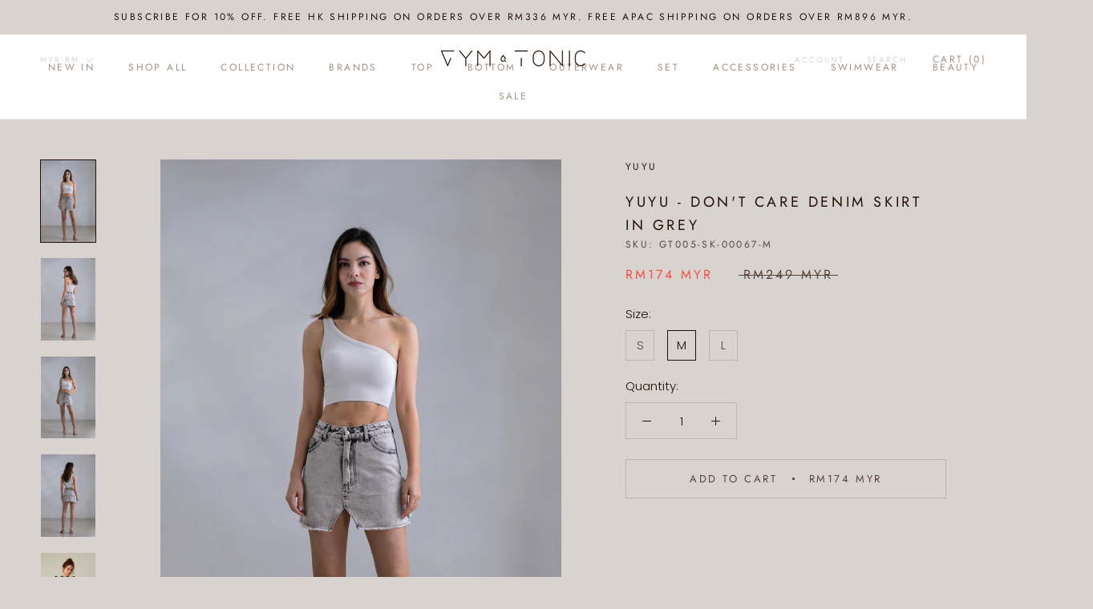

--- FILE ---
content_type: text/html; charset=utf-8
request_url: https://gym-n-tonic.com/en-my/products/yuyu-dont-care-denim-skirt
body_size: 40320
content:
<!doctype html>

<html class="no-js" lang="en">
  <head>
    <meta charset="utf-8"> 
    <meta http-equiv="X-UA-Compatible" content="IE=edge,chrome=1">
    <meta name="viewport" content="width=device-width, initial-scale=1.0, height=device-height, minimum-scale=1.0, maximum-scale=1.0">
    <meta name="theme-color" content="">

    <title>
      YUYU - Don&#39;t Care Denim Skirt in Grey &ndash; Gym &amp; Tonic
    </title><meta name="description" content="Designed with an A-line silhouette and slit hem in the center front, this high-waisted slim fit Don&#39;t Care Denim Skirt will undoubtedly be your most cared possession in your wardrobe. Size &amp;amp; Fit: Fits true to size, take your normal size Relatively short in length Light, stretchable denim fabric  Modeled in size S M"><link rel="canonical" href="https://gym-n-tonic.com/en-my/products/yuyu-dont-care-denim-skirt"><link rel="shortcut icon" href="//gym-n-tonic.com/cdn/shop/files/favicon_196_96x.png?v=1614301231" type="image/png"><meta property="og:type" content="product">
  <meta property="og:title" content="YUYU - Don&#39;t Care Denim Skirt in Grey"><meta property="og:image" content="http://gym-n-tonic.com/cdn/shop/products/20210329_180856673_iOS1.jpg?v=1620830986">
    <meta property="og:image:secure_url" content="https://gym-n-tonic.com/cdn/shop/products/20210329_180856673_iOS1.jpg?v=1620830986">
    <meta property="og:image:width" content="2176">
    <meta property="og:image:height" content="3264"><meta property="product:price:amount" content="174.00">
  <meta property="product:price:currency" content="MYR"><meta property="og:description" content="Designed with an A-line silhouette and slit hem in the center front, this high-waisted slim fit Don&#39;t Care Denim Skirt will undoubtedly be your most cared possession in your wardrobe. Size &amp;amp; Fit: Fits true to size, take your normal size Relatively short in length Light, stretchable denim fabric  Modeled in size S M"><meta property="og:url" content="https://gym-n-tonic.com/en-my/products/yuyu-dont-care-denim-skirt">
<meta property="og:site_name" content="Gym &amp; Tonic"><meta name="twitter:card" content="summary"><meta name="twitter:title" content="YUYU - Don&#39;t Care Denim Skirt in Grey">
  <meta name="twitter:description" content="Designed with an A-line silhouette and slit hem in the center front, this high-waisted slim fit Don&#39;t Care Denim Skirt will undoubtedly be your most cared possession in your wardrobe. Size &amp;amp; Fit: Fits true to size, take your normal size Relatively short in length Light, stretchable denim fabric  Modeled in size S Model Measurements (in whitetop): Height 170cm, Weight 49.5kg, Waist 25&quot;, Bust 32&quot;, Hips 34&quot; Model Measurements (in black top): Height 170cm, Weight 50kg, Waist 61cm, Bust 80cm, Hips 89cm  Details: 88.8% Cotton, 11.2% Polyester Machine wash  Color: Grey G&amp;amp;T&#39;s Notes: As this skirt runs shorter in length for a sexier look, hence we recommend you to pick a size up  Model pairing it with Avocado - Onita One Shoulder Padded Bra in White (Sold Out) &amp;amp; Wiskii - Blossom Top in Black  Size Chart: Size (in) S M L Waist 24.4 26.3 28..3">
  <meta name="twitter:image" content="https://gym-n-tonic.com/cdn/shop/products/20210329_180856673_iOS1_600x600_crop_center.jpg?v=1620830986">
    <style>
  @font-face {
  font-family: Jost;
  font-weight: 400;
  font-style: normal;
  font-display: fallback;
  src: url("//gym-n-tonic.com/cdn/fonts/jost/jost_n4.d47a1b6347ce4a4c9f437608011273009d91f2b7.woff2") format("woff2"),
       url("//gym-n-tonic.com/cdn/fonts/jost/jost_n4.791c46290e672b3f85c3d1c651ef2efa3819eadd.woff") format("woff");
}

  @font-face {
  font-family: Poppins;
  font-weight: 300;
  font-style: normal;
  font-display: fallback;
  src: url("//gym-n-tonic.com/cdn/fonts/poppins/poppins_n3.05f58335c3209cce17da4f1f1ab324ebe2982441.woff2") format("woff2"),
       url("//gym-n-tonic.com/cdn/fonts/poppins/poppins_n3.6971368e1f131d2c8ff8e3a44a36b577fdda3ff5.woff") format("woff");
}


  @font-face {
  font-family: Poppins;
  font-weight: 400;
  font-style: normal;
  font-display: fallback;
  src: url("//gym-n-tonic.com/cdn/fonts/poppins/poppins_n4.0ba78fa5af9b0e1a374041b3ceaadf0a43b41362.woff2") format("woff2"),
       url("//gym-n-tonic.com/cdn/fonts/poppins/poppins_n4.214741a72ff2596839fc9760ee7a770386cf16ca.woff") format("woff");
}

  @font-face {
  font-family: Poppins;
  font-weight: 300;
  font-style: italic;
  font-display: fallback;
  src: url("//gym-n-tonic.com/cdn/fonts/poppins/poppins_i3.8536b4423050219f608e17f134fe9ea3b01ed890.woff2") format("woff2"),
       url("//gym-n-tonic.com/cdn/fonts/poppins/poppins_i3.0f4433ada196bcabf726ed78f8e37e0995762f7f.woff") format("woff");
}

  @font-face {
  font-family: Poppins;
  font-weight: 400;
  font-style: italic;
  font-display: fallback;
  src: url("//gym-n-tonic.com/cdn/fonts/poppins/poppins_i4.846ad1e22474f856bd6b81ba4585a60799a9f5d2.woff2") format("woff2"),
       url("//gym-n-tonic.com/cdn/fonts/poppins/poppins_i4.56b43284e8b52fc64c1fd271f289a39e8477e9ec.woff") format("woff");
}


  :root {
    --heading-font-family : Jost, sans-serif;
    --heading-font-weight : 400;
    --heading-font-style  : normal;

    --text-font-family : Poppins, sans-serif;
    --text-font-weight : 300;
    --text-font-style  : normal;

    --base-text-font-size   : 15px;
    --default-text-font-size: 14px;--background          : #d9d3d0;
    --background-rgb      : 217, 211, 208;
    --light-background    : #faf5f2;
    --light-background-rgb: 250, 245, 242;
    --heading-color       : #221006;
    --text-color          : #221006;
    --text-color-rgb      : 34, 16, 6;
    --text-color-light    : #56443a;
    --text-color-light-rgb: 86, 68, 58;
    --link-color          : #9b6800;
    --link-color-rgb      : 155, 104, 0;
    --border-color        : #beb6b2;
    --border-color-rgb    : 190, 182, 178;

    --button-background    : #9f9088;
    --button-background-rgb: 159, 144, 136;
    --button-text-color    : #ffffff;

    --header-background       : #ffffff;
    --header-heading-color    : #9f9088;
    --header-light-text-color : #d9d3d0;
    --header-border-color     : #f1eeed;

    --footer-background    : #56443a;
    --footer-text-color    : #efdcc8;
    --footer-heading-color : #efdcc8;
    --footer-border-color  : #6d5b4f;

    --navigation-background      : #48382f;
    --navigation-background-rgb  : 72, 56, 47;
    --navigation-text-color      : #f3f3f3;
    --navigation-text-color-light: rgba(243, 243, 243, 0.5);
    --navigation-border-color    : rgba(243, 243, 243, 0.25);

    --newsletter-popup-background     : #ffffff;
    --newsletter-popup-text-color     : #221006;
    --newsletter-popup-text-color-rgb : 34, 16, 6;

    --secondary-elements-background       : #d9d3d0;
    --secondary-elements-background-rgb   : 217, 211, 208;
    --secondary-elements-text-color       : #ffffff;
    --secondary-elements-text-color-light : rgba(255, 255, 255, 0.5);
    --secondary-elements-border-color     : rgba(255, 255, 255, 0.25);

    --product-sale-price-color    : #f94c43;
    --product-sale-price-color-rgb: 249, 76, 67;

    /* Products */

    --horizontal-spacing-four-products-per-row: 40px;
        --horizontal-spacing-two-products-per-row : 40px;

    --vertical-spacing-four-products-per-row: 60px;
        --vertical-spacing-two-products-per-row : 75px;

    /* Animation */
    --drawer-transition-timing: cubic-bezier(0.645, 0.045, 0.355, 1);
    --header-base-height: 80px; /* We set a default for browsers that do not support CSS variables */

    /* Cursors */
    --cursor-zoom-in-svg    : url(//gym-n-tonic.com/cdn/shop/t/9/assets/cursor-zoom-in.svg?v=59427327304036168771651219890);
    --cursor-zoom-in-2x-svg : url(//gym-n-tonic.com/cdn/shop/t/9/assets/cursor-zoom-in-2x.svg?v=56721788794785252161651219890);
  }
</style>

<script>
  // IE11 does not have support for CSS variables, so we have to polyfill them
  if (!(((window || {}).CSS || {}).supports && window.CSS.supports('(--a: 0)'))) {
    const script = document.createElement('script');
    script.type = 'text/javascript';
    script.src = 'https://cdn.jsdelivr.net/npm/css-vars-ponyfill@2';
    script.onload = function() {
      cssVars({});
    };

    document.getElementsByTagName('head')[0].appendChild(script);
  }
</script>

    <script>window.performance && window.performance.mark && window.performance.mark('shopify.content_for_header.start');</script><meta id="shopify-digital-wallet" name="shopify-digital-wallet" content="/50349080753/digital_wallets/dialog">
<meta name="shopify-checkout-api-token" content="8e83b5115e5ab174d96c46d2ea2efb6b">
<link rel="alternate" hreflang="x-default" href="https://gym-n-tonic.com/products/yuyu-dont-care-denim-skirt">
<link rel="alternate" hreflang="en" href="https://gym-n-tonic.com/products/yuyu-dont-care-denim-skirt">
<link rel="alternate" hreflang="en-CN" href="https://gym-n-tonic.com/en-cn/products/yuyu-dont-care-denim-skirt">
<link rel="alternate" hreflang="en-ID" href="https://gym-n-tonic.com/en-id/products/yuyu-dont-care-denim-skirt">
<link rel="alternate" hreflang="en-JP" href="https://gym-n-tonic.com/en-jp/products/yuyu-dont-care-denim-skirt">
<link rel="alternate" hreflang="en-KR" href="https://gym-n-tonic.com/en-kr/products/yuyu-dont-care-denim-skirt">
<link rel="alternate" hreflang="en-MO" href="https://gym-n-tonic.com/en-mo/products/yuyu-dont-care-denim-skirt">
<link rel="alternate" hreflang="en-MY" href="https://gym-n-tonic.com/en-my/products/yuyu-dont-care-denim-skirt">
<link rel="alternate" hreflang="en-PH" href="https://gym-n-tonic.com/en-ph/products/yuyu-dont-care-denim-skirt">
<link rel="alternate" hreflang="en-SG" href="https://gym-n-tonic.com/en-sg/products/yuyu-dont-care-denim-skirt">
<link rel="alternate" hreflang="en-TW" href="https://gym-n-tonic.com/en-tw/products/yuyu-dont-care-denim-skirt">
<link rel="alternate" hreflang="en-TH" href="https://gym-n-tonic.com/en-th/products/yuyu-dont-care-denim-skirt">
<link rel="alternate" hreflang="en-VN" href="https://gym-n-tonic.com/en-vn/products/yuyu-dont-care-denim-skirt">
<link rel="alternate" type="application/json+oembed" href="https://gym-n-tonic.com/en-my/products/yuyu-dont-care-denim-skirt.oembed">
<script async="async" src="/checkouts/internal/preloads.js?locale=en-MY"></script>
<script id="apple-pay-shop-capabilities" type="application/json">{"shopId":50349080753,"countryCode":"HK","currencyCode":"MYR","merchantCapabilities":["supports3DS"],"merchantId":"gid:\/\/shopify\/Shop\/50349080753","merchantName":"Gym \u0026 Tonic","requiredBillingContactFields":["postalAddress","email","phone"],"requiredShippingContactFields":["postalAddress","email","phone"],"shippingType":"shipping","supportedNetworks":["visa","masterCard","amex"],"total":{"type":"pending","label":"Gym \u0026 Tonic","amount":"1.00"},"shopifyPaymentsEnabled":true,"supportsSubscriptions":true}</script>
<script id="shopify-features" type="application/json">{"accessToken":"8e83b5115e5ab174d96c46d2ea2efb6b","betas":["rich-media-storefront-analytics"],"domain":"gym-n-tonic.com","predictiveSearch":true,"shopId":50349080753,"locale":"en"}</script>
<script>var Shopify = Shopify || {};
Shopify.shop = "gym-n-tonic-offical.myshopify.com";
Shopify.locale = "en";
Shopify.currency = {"active":"MYR","rate":"0.51706452"};
Shopify.country = "MY";
Shopify.theme = {"name":"Draft 2 (remaining for free shipping)","id":132271309051,"schema_name":"Prestige","schema_version":"4.11.0","theme_store_id":855,"role":"main"};
Shopify.theme.handle = "null";
Shopify.theme.style = {"id":null,"handle":null};
Shopify.cdnHost = "gym-n-tonic.com/cdn";
Shopify.routes = Shopify.routes || {};
Shopify.routes.root = "/en-my/";</script>
<script type="module">!function(o){(o.Shopify=o.Shopify||{}).modules=!0}(window);</script>
<script>!function(o){function n(){var o=[];function n(){o.push(Array.prototype.slice.apply(arguments))}return n.q=o,n}var t=o.Shopify=o.Shopify||{};t.loadFeatures=n(),t.autoloadFeatures=n()}(window);</script>
<script id="shop-js-analytics" type="application/json">{"pageType":"product"}</script>
<script defer="defer" async type="module" src="//gym-n-tonic.com/cdn/shopifycloud/shop-js/modules/v2/client.init-shop-cart-sync_BT-GjEfc.en.esm.js"></script>
<script defer="defer" async type="module" src="//gym-n-tonic.com/cdn/shopifycloud/shop-js/modules/v2/chunk.common_D58fp_Oc.esm.js"></script>
<script defer="defer" async type="module" src="//gym-n-tonic.com/cdn/shopifycloud/shop-js/modules/v2/chunk.modal_xMitdFEc.esm.js"></script>
<script type="module">
  await import("//gym-n-tonic.com/cdn/shopifycloud/shop-js/modules/v2/client.init-shop-cart-sync_BT-GjEfc.en.esm.js");
await import("//gym-n-tonic.com/cdn/shopifycloud/shop-js/modules/v2/chunk.common_D58fp_Oc.esm.js");
await import("//gym-n-tonic.com/cdn/shopifycloud/shop-js/modules/v2/chunk.modal_xMitdFEc.esm.js");

  window.Shopify.SignInWithShop?.initShopCartSync?.({"fedCMEnabled":true,"windoidEnabled":true});

</script>
<script>(function() {
  var isLoaded = false;
  function asyncLoad() {
    if (isLoaded) return;
    isLoaded = true;
    var urls = ["\/\/cdn.secomapp.com\/promotionpopup\/cdn\/allshops\/gym-n-tonic-offical\/1620321101.js?shop=gym-n-tonic-offical.myshopify.com","https:\/\/sdks.automizely.com\/conversions\/v1\/conversions.js?app_connection_id=91818cc7eb2e4b8488d3b4a607ac7441\u0026mapped_org_id=f0f70fe073c92206debbf13be6d50ec2_v1\u0026shop=gym-n-tonic-offical.myshopify.com","https:\/\/chimpstatic.com\/mcjs-connected\/js\/users\/9fc10a2bdca5b6a397a458bc1\/8336e3117f871698a11c25d41.js?shop=gym-n-tonic-offical.myshopify.com","https:\/\/biobiogo.com\/ow_static\/plugins\/biolink\/js\/clicktracking.js?v=1680332724\u0026shop=gym-n-tonic-offical.myshopify.com","https:\/\/metashop.dolphinsuite.com\/ow_static\/plugins\/biolink\/js\/clicktracking.js?t=1683611226\u0026shop=gym-n-tonic-offical.myshopify.com","https:\/\/customer-first-focus.b-cdn.net\/cffPCLoader_min.js?shop=gym-n-tonic-offical.myshopify.com"];
    for (var i = 0; i < urls.length; i++) {
      var s = document.createElement('script');
      s.type = 'text/javascript';
      s.async = true;
      s.src = urls[i];
      var x = document.getElementsByTagName('script')[0];
      x.parentNode.insertBefore(s, x);
    }
  };
  if(window.attachEvent) {
    window.attachEvent('onload', asyncLoad);
  } else {
    window.addEventListener('load', asyncLoad, false);
  }
})();</script>
<script id="__st">var __st={"a":50349080753,"offset":28800,"reqid":"90aeb411-ae06-4351-bada-7362b5401f85-1769505829","pageurl":"gym-n-tonic.com\/en-my\/products\/yuyu-dont-care-denim-skirt","u":"4a3fde830135","p":"product","rtyp":"product","rid":6625356742833};</script>
<script>window.ShopifyPaypalV4VisibilityTracking = true;</script>
<script id="captcha-bootstrap">!function(){'use strict';const t='contact',e='account',n='new_comment',o=[[t,t],['blogs',n],['comments',n],[t,'customer']],c=[[e,'customer_login'],[e,'guest_login'],[e,'recover_customer_password'],[e,'create_customer']],r=t=>t.map((([t,e])=>`form[action*='/${t}']:not([data-nocaptcha='true']) input[name='form_type'][value='${e}']`)).join(','),a=t=>()=>t?[...document.querySelectorAll(t)].map((t=>t.form)):[];function s(){const t=[...o],e=r(t);return a(e)}const i='password',u='form_key',d=['recaptcha-v3-token','g-recaptcha-response','h-captcha-response',i],f=()=>{try{return window.sessionStorage}catch{return}},m='__shopify_v',_=t=>t.elements[u];function p(t,e,n=!1){try{const o=window.sessionStorage,c=JSON.parse(o.getItem(e)),{data:r}=function(t){const{data:e,action:n}=t;return t[m]||n?{data:e,action:n}:{data:t,action:n}}(c);for(const[e,n]of Object.entries(r))t.elements[e]&&(t.elements[e].value=n);n&&o.removeItem(e)}catch(o){console.error('form repopulation failed',{error:o})}}const l='form_type',E='cptcha';function T(t){t.dataset[E]=!0}const w=window,h=w.document,L='Shopify',v='ce_forms',y='captcha';let A=!1;((t,e)=>{const n=(g='f06e6c50-85a8-45c8-87d0-21a2b65856fe',I='https://cdn.shopify.com/shopifycloud/storefront-forms-hcaptcha/ce_storefront_forms_captcha_hcaptcha.v1.5.2.iife.js',D={infoText:'Protected by hCaptcha',privacyText:'Privacy',termsText:'Terms'},(t,e,n)=>{const o=w[L][v],c=o.bindForm;if(c)return c(t,g,e,D).then(n);var r;o.q.push([[t,g,e,D],n]),r=I,A||(h.body.append(Object.assign(h.createElement('script'),{id:'captcha-provider',async:!0,src:r})),A=!0)});var g,I,D;w[L]=w[L]||{},w[L][v]=w[L][v]||{},w[L][v].q=[],w[L][y]=w[L][y]||{},w[L][y].protect=function(t,e){n(t,void 0,e),T(t)},Object.freeze(w[L][y]),function(t,e,n,w,h,L){const[v,y,A,g]=function(t,e,n){const i=e?o:[],u=t?c:[],d=[...i,...u],f=r(d),m=r(i),_=r(d.filter((([t,e])=>n.includes(e))));return[a(f),a(m),a(_),s()]}(w,h,L),I=t=>{const e=t.target;return e instanceof HTMLFormElement?e:e&&e.form},D=t=>v().includes(t);t.addEventListener('submit',(t=>{const e=I(t);if(!e)return;const n=D(e)&&!e.dataset.hcaptchaBound&&!e.dataset.recaptchaBound,o=_(e),c=g().includes(e)&&(!o||!o.value);(n||c)&&t.preventDefault(),c&&!n&&(function(t){try{if(!f())return;!function(t){const e=f();if(!e)return;const n=_(t);if(!n)return;const o=n.value;o&&e.removeItem(o)}(t);const e=Array.from(Array(32),(()=>Math.random().toString(36)[2])).join('');!function(t,e){_(t)||t.append(Object.assign(document.createElement('input'),{type:'hidden',name:u})),t.elements[u].value=e}(t,e),function(t,e){const n=f();if(!n)return;const o=[...t.querySelectorAll(`input[type='${i}']`)].map((({name:t})=>t)),c=[...d,...o],r={};for(const[a,s]of new FormData(t).entries())c.includes(a)||(r[a]=s);n.setItem(e,JSON.stringify({[m]:1,action:t.action,data:r}))}(t,e)}catch(e){console.error('failed to persist form',e)}}(e),e.submit())}));const S=(t,e)=>{t&&!t.dataset[E]&&(n(t,e.some((e=>e===t))),T(t))};for(const o of['focusin','change'])t.addEventListener(o,(t=>{const e=I(t);D(e)&&S(e,y())}));const B=e.get('form_key'),M=e.get(l),P=B&&M;t.addEventListener('DOMContentLoaded',(()=>{const t=y();if(P)for(const e of t)e.elements[l].value===M&&p(e,B);[...new Set([...A(),...v().filter((t=>'true'===t.dataset.shopifyCaptcha))])].forEach((e=>S(e,t)))}))}(h,new URLSearchParams(w.location.search),n,t,e,['guest_login'])})(!1,!0)}();</script>
<script integrity="sha256-4kQ18oKyAcykRKYeNunJcIwy7WH5gtpwJnB7kiuLZ1E=" data-source-attribution="shopify.loadfeatures" defer="defer" src="//gym-n-tonic.com/cdn/shopifycloud/storefront/assets/storefront/load_feature-a0a9edcb.js" crossorigin="anonymous"></script>
<script data-source-attribution="shopify.dynamic_checkout.dynamic.init">var Shopify=Shopify||{};Shopify.PaymentButton=Shopify.PaymentButton||{isStorefrontPortableWallets:!0,init:function(){window.Shopify.PaymentButton.init=function(){};var t=document.createElement("script");t.src="https://gym-n-tonic.com/cdn/shopifycloud/portable-wallets/latest/portable-wallets.en.js",t.type="module",document.head.appendChild(t)}};
</script>
<script data-source-attribution="shopify.dynamic_checkout.buyer_consent">
  function portableWalletsHideBuyerConsent(e){var t=document.getElementById("shopify-buyer-consent"),n=document.getElementById("shopify-subscription-policy-button");t&&n&&(t.classList.add("hidden"),t.setAttribute("aria-hidden","true"),n.removeEventListener("click",e))}function portableWalletsShowBuyerConsent(e){var t=document.getElementById("shopify-buyer-consent"),n=document.getElementById("shopify-subscription-policy-button");t&&n&&(t.classList.remove("hidden"),t.removeAttribute("aria-hidden"),n.addEventListener("click",e))}window.Shopify?.PaymentButton&&(window.Shopify.PaymentButton.hideBuyerConsent=portableWalletsHideBuyerConsent,window.Shopify.PaymentButton.showBuyerConsent=portableWalletsShowBuyerConsent);
</script>
<script>
  function portableWalletsCleanup(e){e&&e.src&&console.error("Failed to load portable wallets script "+e.src);var t=document.querySelectorAll("shopify-accelerated-checkout .shopify-payment-button__skeleton, shopify-accelerated-checkout-cart .wallet-cart-button__skeleton"),e=document.getElementById("shopify-buyer-consent");for(let e=0;e<t.length;e++)t[e].remove();e&&e.remove()}function portableWalletsNotLoadedAsModule(e){e instanceof ErrorEvent&&"string"==typeof e.message&&e.message.includes("import.meta")&&"string"==typeof e.filename&&e.filename.includes("portable-wallets")&&(window.removeEventListener("error",portableWalletsNotLoadedAsModule),window.Shopify.PaymentButton.failedToLoad=e,"loading"===document.readyState?document.addEventListener("DOMContentLoaded",window.Shopify.PaymentButton.init):window.Shopify.PaymentButton.init())}window.addEventListener("error",portableWalletsNotLoadedAsModule);
</script>

<script type="module" src="https://gym-n-tonic.com/cdn/shopifycloud/portable-wallets/latest/portable-wallets.en.js" onError="portableWalletsCleanup(this)" crossorigin="anonymous"></script>
<script nomodule>
  document.addEventListener("DOMContentLoaded", portableWalletsCleanup);
</script>

<link id="shopify-accelerated-checkout-styles" rel="stylesheet" media="screen" href="https://gym-n-tonic.com/cdn/shopifycloud/portable-wallets/latest/accelerated-checkout-backwards-compat.css" crossorigin="anonymous">
<style id="shopify-accelerated-checkout-cart">
        #shopify-buyer-consent {
  margin-top: 1em;
  display: inline-block;
  width: 100%;
}

#shopify-buyer-consent.hidden {
  display: none;
}

#shopify-subscription-policy-button {
  background: none;
  border: none;
  padding: 0;
  text-decoration: underline;
  font-size: inherit;
  cursor: pointer;
}

#shopify-subscription-policy-button::before {
  box-shadow: none;
}

      </style>

<script>window.performance && window.performance.mark && window.performance.mark('shopify.content_for_header.end');</script>

    <link rel="stylesheet" href="//gym-n-tonic.com/cdn/shop/t/9/assets/theme.css?v=82470925976365765831651219879">
    
    <!-- Load external currency.js file from shopify CDN -->
	<script src="https://cdn.shopify.com/s/javascripts/currencies.js"></script>
    
    <script>// This allows to expose several variables to the global scope, to be used in scripts
      window.theme = {
        pageType: "product",
        moneyFormat: "RM{{amount}} MYR",
        moneyWithCurrencyFormat: "RM{{amount}} MYR",
        productImageSize: "tall",
        searchMode: "product,article,page",
        showPageTransition: false,
        showElementStaggering: true,
        showImageZooming: false
      };

      window.routes = {
        rootUrl: "\/en-my",
        rootUrlWithoutSlash: "\/en-my",
        cartUrl: "\/en-my\/cart",
        cartAddUrl: "\/en-my\/cart\/add",
        cartChangeUrl: "\/en-my\/cart\/change",
        searchUrl: "\/en-my\/search",
        productRecommendationsUrl: "\/en-my\/recommendations\/products"
      };

      window.languages = {
        cartAddNote: "Add Order Note",
        cartEditNote: "Edit Order Note",
        productImageLoadingError: "This image could not be loaded. Please try to reload the page.",
        productFormAddToCart: "Add to cart",
        productFormUnavailable: "Unavailable",
        productFormSoldOut: "Sold Out",
        shippingEstimatorOneResult: "1 option available:",
        shippingEstimatorMoreResults: "{{count}} options available:",
        shippingEstimatorNoResults: "No shipping could be found"
      };

      window.lazySizesConfig = {
        loadHidden: false,
        hFac: 0.5,
        expFactor: 2,
        ricTimeout: 150,
        lazyClass: 'Image--lazyLoad',
        loadingClass: 'Image--lazyLoading',
        loadedClass: 'Image--lazyLoaded'
      };

      document.documentElement.className = document.documentElement.className.replace('no-js', 'js');
      document.documentElement.style.setProperty('--window-height', window.innerHeight + 'px');

      // We do a quick detection of some features (we could use Modernizr but for so little...)
      (function() {
        document.documentElement.className += ((window.CSS && window.CSS.supports('(position: sticky) or (position: -webkit-sticky)')) ? ' supports-sticky' : ' no-supports-sticky');
        document.documentElement.className += (window.matchMedia('(-moz-touch-enabled: 1), (hover: none)')).matches ? ' no-supports-hover' : ' supports-hover';
      }());
    </script>

    <script src="//gym-n-tonic.com/cdn/shop/t/9/assets/lazysizes.min.js?v=174358363404432586981651219874" async></script><script src="https://polyfill-fastly.net/v3/polyfill.min.js?unknown=polyfill&features=fetch,Element.prototype.closest,Element.prototype.remove,Element.prototype.classList,Array.prototype.includes,Array.prototype.fill,Object.assign,CustomEvent,IntersectionObserver,IntersectionObserverEntry,URL" defer></script>
    <script src="//gym-n-tonic.com/cdn/shop/t/9/assets/libs.min.js?v=26178543184394469741651219875" defer></script>
    <script src="//gym-n-tonic.com/cdn/shop/t/9/assets/theme.min.js?v=24239332412725416891651219881" defer></script>
    <script src="//gym-n-tonic.com/cdn/shop/t/9/assets/custom.js?v=183944157590872491501651219873" defer></script>

    <script>
      (function () {
        window.onpageshow = function() {
          if (window.theme.showPageTransition) {
            var pageTransition = document.querySelector('.PageTransition');

            if (pageTransition) {
              pageTransition.style.visibility = 'visible';
              pageTransition.style.opacity = '0';
            }
          }

          // When the page is loaded from the cache, we have to reload the cart content
          document.documentElement.dispatchEvent(new CustomEvent('cart:refresh', {
            bubbles: true
          }));
        };
      })();
    </script>

    
  <script type="application/ld+json">
  {
    "@context": "http://schema.org",
    "@type": "Product",
    "offers": [{
          "@type": "Offer",
          "name": "S",
          "availability":"https://schema.org/OutOfStock",
          "price": 211.0,
          "priceCurrency": "MYR",
          "priceValidUntil": "2026-02-06","sku": "GT005-SK-00067-S","url": "/en-my/products/yuyu-dont-care-denim-skirt?variant=39518009491633"
        },
{
          "@type": "Offer",
          "name": "M",
          "availability":"https://schema.org/InStock",
          "price": 174.0,
          "priceCurrency": "MYR",
          "priceValidUntil": "2026-02-06","sku": "GT005-SK-00067-M","url": "/en-my/products/yuyu-dont-care-denim-skirt?variant=39518009524401"
        },
{
          "@type": "Offer",
          "name": "L",
          "availability":"https://schema.org/InStock",
          "price": 211.0,
          "priceCurrency": "MYR",
          "priceValidUntil": "2026-02-06","sku": "GT005-SK-00067-L","url": "/en-my/products/yuyu-dont-care-denim-skirt?variant=39518009557169"
        }
],
    "brand": {
      "name": "YUYU"
    },
    "name": "YUYU - Don't Care Denim Skirt in Grey",
    "description": "Designed with an A-line silhouette and slit hem in the center front, this high-waisted slim fit Don't Care Denim Skirt will undoubtedly be your most cared possession in your wardrobe.\nSize \u0026amp; Fit:\n\nFits true to size, take your normal size\nRelatively short in length\nLight, stretchable denim fabric \nModeled in size S\nModel Measurements (in whitetop): Height 170cm, Weight 49.5kg, Waist 25\", Bust 32\", Hips 34\"\n\nModel Measurements (in black top): Height 170cm, Weight 50kg, Waist 61cm, Bust 80cm, Hips 89cm \n\n\nDetails:\n\n88.8% Cotton, 11.2% Polyester\nMachine wash \nColor: Grey\n\nG\u0026amp;T's Notes:\n\nAs this skirt runs shorter in length for a sexier look, hence we recommend you to pick a size up \nModel pairing it with Avocado - Onita One Shoulder Padded Bra in White (Sold Out) \u0026amp; Wiskii - Blossom Top in Black\n\n\n Size Chart:\n\n\n\nSize (in)\nS\nM\nL\n\n\nWaist\n24.4\n26.3\n28..3\n\n\nHip\n35.4\n37.4\n39.3\n\n\nLength\n28.3\n29.5\n30.7\n\n\nHem Width\n39.7\n41.7\n43.7\n\n\n",
    "category": "Skirt",
    "url": "/en-my/products/yuyu-dont-care-denim-skirt",
    "sku": "GT005-SK-00067-M",
    "image": {
      "@type": "ImageObject",
      "url": "https://gym-n-tonic.com/cdn/shop/products/20210329_180856673_iOS1_1024x.jpg?v=1620830986",
      "image": "https://gym-n-tonic.com/cdn/shop/products/20210329_180856673_iOS1_1024x.jpg?v=1620830986",
      "name": "YUYU - Don't Care Denim Skirt in Grey",
      "width": "1024",
      "height": "1024"
    }
  }
  </script>



  <script type="application/ld+json">
  {
    "@context": "http://schema.org",
    "@type": "BreadcrumbList",
  "itemListElement": [{
      "@type": "ListItem",
      "position": 1,
      "name": "Translation missing: en.general.breadcrumb.home",
      "item": "https://gym-n-tonic.com"
    },{
          "@type": "ListItem",
          "position": 2,
          "name": "YUYU - Don't Care Denim Skirt in Grey",
          "item": "https://gym-n-tonic.com/en-my/products/yuyu-dont-care-denim-skirt"
        }]
  }
  </script>

  


<noscript id="limoniapps-discountninja-deferred-css">
<link href="//gym-n-tonic.com/cdn/shop/t/9/assets/limoniapps-discountninja.css?v=107298758915742489881651219890" rel="stylesheet" type="text/css" media="all" />
</noscript>


<script type="text/javascript">
try { var a = window.location.href.replace(window.location.hash, ""); var b = [], hash; var c = a.slice(a.indexOf('?') + 1).split('&'); for (var i = 0; i < c.length; i++) {hash = c[i].split('='); b.push(hash[0]); b[hash[0]] = hash[1];} var d = b["token"]; var e = b["discountcode"]; var f = 'limoniapps-discountninja-'; if (d) sessionStorage.setItem(f + 'savedtoken', d); if (e) sessionStorage.setItem(f + 'saveddiscountcode', e); } catch (e) { var a = 0; }
try { var loadLimoniAppsDiscountNinjaDeferredStyles=function(){var e=document.getElementById("limoniapps-discountninja-deferred-css"),n=document.createElement("div");n.innerHTML=e.textContent,document.head.appendChild(n),e.parentElement.removeChild(e)},raf=requestAnimationFrame||mozRequestAnimationFrame||webkitRequestAnimationFrame||msRequestAnimationFrame;raf?raf(function(){window.setTimeout(loadLimoniAppsDiscountNinjaDeferredStyles,0)}):window.addEventListener("load",function(){window.setTimeout(loadLimoniAppsDiscountNinjaDeferredStyles,0)}); } catch (e) { var a = 0; }
</script>
<link rel="dns-prefetch" href="https://cdn.secomapp.com/">
<link rel="dns-prefetch" href="https://ajax.googleapis.com/">
<link rel="dns-prefetch" href="https://cdnjs.cloudflare.com/">
<link rel="preload" as="stylesheet" href="//gym-n-tonic.com/cdn/shop/t/9/assets/sca-pp.css?v=178374312540912810101651219878">

<link rel="stylesheet" href="//gym-n-tonic.com/cdn/shop/t/9/assets/sca-pp.css?v=178374312540912810101651219878">
 <script>
  
    SCAPPLive = {};
  
  SCAPPShop = {};
    
  </script> 

<link href="https://monorail-edge.shopifysvc.com" rel="dns-prefetch">
<script>(function(){if ("sendBeacon" in navigator && "performance" in window) {try {var session_token_from_headers = performance.getEntriesByType('navigation')[0].serverTiming.find(x => x.name == '_s').description;} catch {var session_token_from_headers = undefined;}var session_cookie_matches = document.cookie.match(/_shopify_s=([^;]*)/);var session_token_from_cookie = session_cookie_matches && session_cookie_matches.length === 2 ? session_cookie_matches[1] : "";var session_token = session_token_from_headers || session_token_from_cookie || "";function handle_abandonment_event(e) {var entries = performance.getEntries().filter(function(entry) {return /monorail-edge.shopifysvc.com/.test(entry.name);});if (!window.abandonment_tracked && entries.length === 0) {window.abandonment_tracked = true;var currentMs = Date.now();var navigation_start = performance.timing.navigationStart;var payload = {shop_id: 50349080753,url: window.location.href,navigation_start,duration: currentMs - navigation_start,session_token,page_type: "product"};window.navigator.sendBeacon("https://monorail-edge.shopifysvc.com/v1/produce", JSON.stringify({schema_id: "online_store_buyer_site_abandonment/1.1",payload: payload,metadata: {event_created_at_ms: currentMs,event_sent_at_ms: currentMs}}));}}window.addEventListener('pagehide', handle_abandonment_event);}}());</script>
<script id="web-pixels-manager-setup">(function e(e,d,r,n,o){if(void 0===o&&(o={}),!Boolean(null===(a=null===(i=window.Shopify)||void 0===i?void 0:i.analytics)||void 0===a?void 0:a.replayQueue)){var i,a;window.Shopify=window.Shopify||{};var t=window.Shopify;t.analytics=t.analytics||{};var s=t.analytics;s.replayQueue=[],s.publish=function(e,d,r){return s.replayQueue.push([e,d,r]),!0};try{self.performance.mark("wpm:start")}catch(e){}var l=function(){var e={modern:/Edge?\/(1{2}[4-9]|1[2-9]\d|[2-9]\d{2}|\d{4,})\.\d+(\.\d+|)|Firefox\/(1{2}[4-9]|1[2-9]\d|[2-9]\d{2}|\d{4,})\.\d+(\.\d+|)|Chrom(ium|e)\/(9{2}|\d{3,})\.\d+(\.\d+|)|(Maci|X1{2}).+ Version\/(15\.\d+|(1[6-9]|[2-9]\d|\d{3,})\.\d+)([,.]\d+|)( \(\w+\)|)( Mobile\/\w+|) Safari\/|Chrome.+OPR\/(9{2}|\d{3,})\.\d+\.\d+|(CPU[ +]OS|iPhone[ +]OS|CPU[ +]iPhone|CPU IPhone OS|CPU iPad OS)[ +]+(15[._]\d+|(1[6-9]|[2-9]\d|\d{3,})[._]\d+)([._]\d+|)|Android:?[ /-](13[3-9]|1[4-9]\d|[2-9]\d{2}|\d{4,})(\.\d+|)(\.\d+|)|Android.+Firefox\/(13[5-9]|1[4-9]\d|[2-9]\d{2}|\d{4,})\.\d+(\.\d+|)|Android.+Chrom(ium|e)\/(13[3-9]|1[4-9]\d|[2-9]\d{2}|\d{4,})\.\d+(\.\d+|)|SamsungBrowser\/([2-9]\d|\d{3,})\.\d+/,legacy:/Edge?\/(1[6-9]|[2-9]\d|\d{3,})\.\d+(\.\d+|)|Firefox\/(5[4-9]|[6-9]\d|\d{3,})\.\d+(\.\d+|)|Chrom(ium|e)\/(5[1-9]|[6-9]\d|\d{3,})\.\d+(\.\d+|)([\d.]+$|.*Safari\/(?![\d.]+ Edge\/[\d.]+$))|(Maci|X1{2}).+ Version\/(10\.\d+|(1[1-9]|[2-9]\d|\d{3,})\.\d+)([,.]\d+|)( \(\w+\)|)( Mobile\/\w+|) Safari\/|Chrome.+OPR\/(3[89]|[4-9]\d|\d{3,})\.\d+\.\d+|(CPU[ +]OS|iPhone[ +]OS|CPU[ +]iPhone|CPU IPhone OS|CPU iPad OS)[ +]+(10[._]\d+|(1[1-9]|[2-9]\d|\d{3,})[._]\d+)([._]\d+|)|Android:?[ /-](13[3-9]|1[4-9]\d|[2-9]\d{2}|\d{4,})(\.\d+|)(\.\d+|)|Mobile Safari.+OPR\/([89]\d|\d{3,})\.\d+\.\d+|Android.+Firefox\/(13[5-9]|1[4-9]\d|[2-9]\d{2}|\d{4,})\.\d+(\.\d+|)|Android.+Chrom(ium|e)\/(13[3-9]|1[4-9]\d|[2-9]\d{2}|\d{4,})\.\d+(\.\d+|)|Android.+(UC? ?Browser|UCWEB|U3)[ /]?(15\.([5-9]|\d{2,})|(1[6-9]|[2-9]\d|\d{3,})\.\d+)\.\d+|SamsungBrowser\/(5\.\d+|([6-9]|\d{2,})\.\d+)|Android.+MQ{2}Browser\/(14(\.(9|\d{2,})|)|(1[5-9]|[2-9]\d|\d{3,})(\.\d+|))(\.\d+|)|K[Aa][Ii]OS\/(3\.\d+|([4-9]|\d{2,})\.\d+)(\.\d+|)/},d=e.modern,r=e.legacy,n=navigator.userAgent;return n.match(d)?"modern":n.match(r)?"legacy":"unknown"}(),u="modern"===l?"modern":"legacy",c=(null!=n?n:{modern:"",legacy:""})[u],f=function(e){return[e.baseUrl,"/wpm","/b",e.hashVersion,"modern"===e.buildTarget?"m":"l",".js"].join("")}({baseUrl:d,hashVersion:r,buildTarget:u}),m=function(e){var d=e.version,r=e.bundleTarget,n=e.surface,o=e.pageUrl,i=e.monorailEndpoint;return{emit:function(e){var a=e.status,t=e.errorMsg,s=(new Date).getTime(),l=JSON.stringify({metadata:{event_sent_at_ms:s},events:[{schema_id:"web_pixels_manager_load/3.1",payload:{version:d,bundle_target:r,page_url:o,status:a,surface:n,error_msg:t},metadata:{event_created_at_ms:s}}]});if(!i)return console&&console.warn&&console.warn("[Web Pixels Manager] No Monorail endpoint provided, skipping logging."),!1;try{return self.navigator.sendBeacon.bind(self.navigator)(i,l)}catch(e){}var u=new XMLHttpRequest;try{return u.open("POST",i,!0),u.setRequestHeader("Content-Type","text/plain"),u.send(l),!0}catch(e){return console&&console.warn&&console.warn("[Web Pixels Manager] Got an unhandled error while logging to Monorail."),!1}}}}({version:r,bundleTarget:l,surface:e.surface,pageUrl:self.location.href,monorailEndpoint:e.monorailEndpoint});try{o.browserTarget=l,function(e){var d=e.src,r=e.async,n=void 0===r||r,o=e.onload,i=e.onerror,a=e.sri,t=e.scriptDataAttributes,s=void 0===t?{}:t,l=document.createElement("script"),u=document.querySelector("head"),c=document.querySelector("body");if(l.async=n,l.src=d,a&&(l.integrity=a,l.crossOrigin="anonymous"),s)for(var f in s)if(Object.prototype.hasOwnProperty.call(s,f))try{l.dataset[f]=s[f]}catch(e){}if(o&&l.addEventListener("load",o),i&&l.addEventListener("error",i),u)u.appendChild(l);else{if(!c)throw new Error("Did not find a head or body element to append the script");c.appendChild(l)}}({src:f,async:!0,onload:function(){if(!function(){var e,d;return Boolean(null===(d=null===(e=window.Shopify)||void 0===e?void 0:e.analytics)||void 0===d?void 0:d.initialized)}()){var d=window.webPixelsManager.init(e)||void 0;if(d){var r=window.Shopify.analytics;r.replayQueue.forEach((function(e){var r=e[0],n=e[1],o=e[2];d.publishCustomEvent(r,n,o)})),r.replayQueue=[],r.publish=d.publishCustomEvent,r.visitor=d.visitor,r.initialized=!0}}},onerror:function(){return m.emit({status:"failed",errorMsg:"".concat(f," has failed to load")})},sri:function(e){var d=/^sha384-[A-Za-z0-9+/=]+$/;return"string"==typeof e&&d.test(e)}(c)?c:"",scriptDataAttributes:o}),m.emit({status:"loading"})}catch(e){m.emit({status:"failed",errorMsg:(null==e?void 0:e.message)||"Unknown error"})}}})({shopId: 50349080753,storefrontBaseUrl: "https://gym-n-tonic.com",extensionsBaseUrl: "https://extensions.shopifycdn.com/cdn/shopifycloud/web-pixels-manager",monorailEndpoint: "https://monorail-edge.shopifysvc.com/unstable/produce_batch",surface: "storefront-renderer",enabledBetaFlags: ["2dca8a86"],webPixelsConfigList: [{"id":"950370555","configuration":"{\"hashed_organization_id\":\"f0f70fe073c92206debbf13be6d50ec2_v1\",\"app_key\":\"gym-n-tonic-offical\",\"allow_collect_personal_data\":\"true\"}","eventPayloadVersion":"v1","runtimeContext":"STRICT","scriptVersion":"6f6660f15c595d517f203f6e1abcb171","type":"APP","apiClientId":2814809,"privacyPurposes":["ANALYTICS","MARKETING","SALE_OF_DATA"],"dataSharingAdjustments":{"protectedCustomerApprovalScopes":["read_customer_address","read_customer_email","read_customer_name","read_customer_personal_data","read_customer_phone"]}},{"id":"204144891","configuration":"{\"pixel_id\":\"746390726044147\",\"pixel_type\":\"facebook_pixel\",\"metaapp_system_user_token\":\"-\"}","eventPayloadVersion":"v1","runtimeContext":"OPEN","scriptVersion":"ca16bc87fe92b6042fbaa3acc2fbdaa6","type":"APP","apiClientId":2329312,"privacyPurposes":["ANALYTICS","MARKETING","SALE_OF_DATA"],"dataSharingAdjustments":{"protectedCustomerApprovalScopes":["read_customer_address","read_customer_email","read_customer_name","read_customer_personal_data","read_customer_phone"]}},{"id":"67961083","eventPayloadVersion":"v1","runtimeContext":"LAX","scriptVersion":"1","type":"CUSTOM","privacyPurposes":["ANALYTICS"],"name":"Google Analytics tag (migrated)"},{"id":"shopify-app-pixel","configuration":"{}","eventPayloadVersion":"v1","runtimeContext":"STRICT","scriptVersion":"0450","apiClientId":"shopify-pixel","type":"APP","privacyPurposes":["ANALYTICS","MARKETING"]},{"id":"shopify-custom-pixel","eventPayloadVersion":"v1","runtimeContext":"LAX","scriptVersion":"0450","apiClientId":"shopify-pixel","type":"CUSTOM","privacyPurposes":["ANALYTICS","MARKETING"]}],isMerchantRequest: false,initData: {"shop":{"name":"Gym \u0026 Tonic","paymentSettings":{"currencyCode":"HKD"},"myshopifyDomain":"gym-n-tonic-offical.myshopify.com","countryCode":"HK","storefrontUrl":"https:\/\/gym-n-tonic.com\/en-my"},"customer":null,"cart":null,"checkout":null,"productVariants":[{"price":{"amount":211.0,"currencyCode":"MYR"},"product":{"title":"YUYU - Don't Care Denim Skirt in Grey","vendor":"YUYU","id":"6625356742833","untranslatedTitle":"YUYU - Don't Care Denim Skirt in Grey","url":"\/en-my\/products\/yuyu-dont-care-denim-skirt","type":"Skirt"},"id":"39518009491633","image":{"src":"\/\/gym-n-tonic.com\/cdn\/shop\/products\/20210329_180856673_iOS1.jpg?v=1620830986"},"sku":"GT005-SK-00067-S","title":"S","untranslatedTitle":"S"},{"price":{"amount":174.0,"currencyCode":"MYR"},"product":{"title":"YUYU - Don't Care Denim Skirt in Grey","vendor":"YUYU","id":"6625356742833","untranslatedTitle":"YUYU - Don't Care Denim Skirt in Grey","url":"\/en-my\/products\/yuyu-dont-care-denim-skirt","type":"Skirt"},"id":"39518009524401","image":{"src":"\/\/gym-n-tonic.com\/cdn\/shop\/products\/20210329_180856673_iOS1.jpg?v=1620830986"},"sku":"GT005-SK-00067-M","title":"M","untranslatedTitle":"M"},{"price":{"amount":211.0,"currencyCode":"MYR"},"product":{"title":"YUYU - Don't Care Denim Skirt in Grey","vendor":"YUYU","id":"6625356742833","untranslatedTitle":"YUYU - Don't Care Denim Skirt in Grey","url":"\/en-my\/products\/yuyu-dont-care-denim-skirt","type":"Skirt"},"id":"39518009557169","image":{"src":"\/\/gym-n-tonic.com\/cdn\/shop\/products\/20210329_180856673_iOS1.jpg?v=1620830986"},"sku":"GT005-SK-00067-L","title":"L","untranslatedTitle":"L"}],"purchasingCompany":null},},"https://gym-n-tonic.com/cdn","fcfee988w5aeb613cpc8e4bc33m6693e112",{"modern":"","legacy":""},{"shopId":"50349080753","storefrontBaseUrl":"https:\/\/gym-n-tonic.com","extensionBaseUrl":"https:\/\/extensions.shopifycdn.com\/cdn\/shopifycloud\/web-pixels-manager","surface":"storefront-renderer","enabledBetaFlags":"[\"2dca8a86\"]","isMerchantRequest":"false","hashVersion":"fcfee988w5aeb613cpc8e4bc33m6693e112","publish":"custom","events":"[[\"page_viewed\",{}],[\"product_viewed\",{\"productVariant\":{\"price\":{\"amount\":174.0,\"currencyCode\":\"MYR\"},\"product\":{\"title\":\"YUYU - Don't Care Denim Skirt in Grey\",\"vendor\":\"YUYU\",\"id\":\"6625356742833\",\"untranslatedTitle\":\"YUYU - Don't Care Denim Skirt in Grey\",\"url\":\"\/en-my\/products\/yuyu-dont-care-denim-skirt\",\"type\":\"Skirt\"},\"id\":\"39518009524401\",\"image\":{\"src\":\"\/\/gym-n-tonic.com\/cdn\/shop\/products\/20210329_180856673_iOS1.jpg?v=1620830986\"},\"sku\":\"GT005-SK-00067-M\",\"title\":\"M\",\"untranslatedTitle\":\"M\"}}]]"});</script><script>
  window.ShopifyAnalytics = window.ShopifyAnalytics || {};
  window.ShopifyAnalytics.meta = window.ShopifyAnalytics.meta || {};
  window.ShopifyAnalytics.meta.currency = 'MYR';
  var meta = {"product":{"id":6625356742833,"gid":"gid:\/\/shopify\/Product\/6625356742833","vendor":"YUYU","type":"Skirt","handle":"yuyu-dont-care-denim-skirt","variants":[{"id":39518009491633,"price":21100,"name":"YUYU - Don't Care Denim Skirt in Grey - S","public_title":"S","sku":"GT005-SK-00067-S"},{"id":39518009524401,"price":17400,"name":"YUYU - Don't Care Denim Skirt in Grey - M","public_title":"M","sku":"GT005-SK-00067-M"},{"id":39518009557169,"price":21100,"name":"YUYU - Don't Care Denim Skirt in Grey - L","public_title":"L","sku":"GT005-SK-00067-L"}],"remote":false},"page":{"pageType":"product","resourceType":"product","resourceId":6625356742833,"requestId":"90aeb411-ae06-4351-bada-7362b5401f85-1769505829"}};
  for (var attr in meta) {
    window.ShopifyAnalytics.meta[attr] = meta[attr];
  }
</script>
<script class="analytics">
  (function () {
    var customDocumentWrite = function(content) {
      var jquery = null;

      if (window.jQuery) {
        jquery = window.jQuery;
      } else if (window.Checkout && window.Checkout.$) {
        jquery = window.Checkout.$;
      }

      if (jquery) {
        jquery('body').append(content);
      }
    };

    var hasLoggedConversion = function(token) {
      if (token) {
        return document.cookie.indexOf('loggedConversion=' + token) !== -1;
      }
      return false;
    }

    var setCookieIfConversion = function(token) {
      if (token) {
        var twoMonthsFromNow = new Date(Date.now());
        twoMonthsFromNow.setMonth(twoMonthsFromNow.getMonth() + 2);

        document.cookie = 'loggedConversion=' + token + '; expires=' + twoMonthsFromNow;
      }
    }

    var trekkie = window.ShopifyAnalytics.lib = window.trekkie = window.trekkie || [];
    if (trekkie.integrations) {
      return;
    }
    trekkie.methods = [
      'identify',
      'page',
      'ready',
      'track',
      'trackForm',
      'trackLink'
    ];
    trekkie.factory = function(method) {
      return function() {
        var args = Array.prototype.slice.call(arguments);
        args.unshift(method);
        trekkie.push(args);
        return trekkie;
      };
    };
    for (var i = 0; i < trekkie.methods.length; i++) {
      var key = trekkie.methods[i];
      trekkie[key] = trekkie.factory(key);
    }
    trekkie.load = function(config) {
      trekkie.config = config || {};
      trekkie.config.initialDocumentCookie = document.cookie;
      var first = document.getElementsByTagName('script')[0];
      var script = document.createElement('script');
      script.type = 'text/javascript';
      script.onerror = function(e) {
        var scriptFallback = document.createElement('script');
        scriptFallback.type = 'text/javascript';
        scriptFallback.onerror = function(error) {
                var Monorail = {
      produce: function produce(monorailDomain, schemaId, payload) {
        var currentMs = new Date().getTime();
        var event = {
          schema_id: schemaId,
          payload: payload,
          metadata: {
            event_created_at_ms: currentMs,
            event_sent_at_ms: currentMs
          }
        };
        return Monorail.sendRequest("https://" + monorailDomain + "/v1/produce", JSON.stringify(event));
      },
      sendRequest: function sendRequest(endpointUrl, payload) {
        // Try the sendBeacon API
        if (window && window.navigator && typeof window.navigator.sendBeacon === 'function' && typeof window.Blob === 'function' && !Monorail.isIos12()) {
          var blobData = new window.Blob([payload], {
            type: 'text/plain'
          });

          if (window.navigator.sendBeacon(endpointUrl, blobData)) {
            return true;
          } // sendBeacon was not successful

        } // XHR beacon

        var xhr = new XMLHttpRequest();

        try {
          xhr.open('POST', endpointUrl);
          xhr.setRequestHeader('Content-Type', 'text/plain');
          xhr.send(payload);
        } catch (e) {
          console.log(e);
        }

        return false;
      },
      isIos12: function isIos12() {
        return window.navigator.userAgent.lastIndexOf('iPhone; CPU iPhone OS 12_') !== -1 || window.navigator.userAgent.lastIndexOf('iPad; CPU OS 12_') !== -1;
      }
    };
    Monorail.produce('monorail-edge.shopifysvc.com',
      'trekkie_storefront_load_errors/1.1',
      {shop_id: 50349080753,
      theme_id: 132271309051,
      app_name: "storefront",
      context_url: window.location.href,
      source_url: "//gym-n-tonic.com/cdn/s/trekkie.storefront.a804e9514e4efded663580eddd6991fcc12b5451.min.js"});

        };
        scriptFallback.async = true;
        scriptFallback.src = '//gym-n-tonic.com/cdn/s/trekkie.storefront.a804e9514e4efded663580eddd6991fcc12b5451.min.js';
        first.parentNode.insertBefore(scriptFallback, first);
      };
      script.async = true;
      script.src = '//gym-n-tonic.com/cdn/s/trekkie.storefront.a804e9514e4efded663580eddd6991fcc12b5451.min.js';
      first.parentNode.insertBefore(script, first);
    };
    trekkie.load(
      {"Trekkie":{"appName":"storefront","development":false,"defaultAttributes":{"shopId":50349080753,"isMerchantRequest":null,"themeId":132271309051,"themeCityHash":"3844638044341223647","contentLanguage":"en","currency":"MYR","eventMetadataId":"d1b0e6b3-3b60-49f7-878e-a2949ff39ad9"},"isServerSideCookieWritingEnabled":true,"monorailRegion":"shop_domain","enabledBetaFlags":["65f19447"]},"Session Attribution":{},"S2S":{"facebookCapiEnabled":true,"source":"trekkie-storefront-renderer","apiClientId":580111}}
    );

    var loaded = false;
    trekkie.ready(function() {
      if (loaded) return;
      loaded = true;

      window.ShopifyAnalytics.lib = window.trekkie;

      var originalDocumentWrite = document.write;
      document.write = customDocumentWrite;
      try { window.ShopifyAnalytics.merchantGoogleAnalytics.call(this); } catch(error) {};
      document.write = originalDocumentWrite;

      window.ShopifyAnalytics.lib.page(null,{"pageType":"product","resourceType":"product","resourceId":6625356742833,"requestId":"90aeb411-ae06-4351-bada-7362b5401f85-1769505829","shopifyEmitted":true});

      var match = window.location.pathname.match(/checkouts\/(.+)\/(thank_you|post_purchase)/)
      var token = match? match[1]: undefined;
      if (!hasLoggedConversion(token)) {
        setCookieIfConversion(token);
        window.ShopifyAnalytics.lib.track("Viewed Product",{"currency":"MYR","variantId":39518009491633,"productId":6625356742833,"productGid":"gid:\/\/shopify\/Product\/6625356742833","name":"YUYU - Don't Care Denim Skirt in Grey - S","price":"211.00","sku":"GT005-SK-00067-S","brand":"YUYU","variant":"S","category":"Skirt","nonInteraction":true,"remote":false},undefined,undefined,{"shopifyEmitted":true});
      window.ShopifyAnalytics.lib.track("monorail:\/\/trekkie_storefront_viewed_product\/1.1",{"currency":"MYR","variantId":39518009491633,"productId":6625356742833,"productGid":"gid:\/\/shopify\/Product\/6625356742833","name":"YUYU - Don't Care Denim Skirt in Grey - S","price":"211.00","sku":"GT005-SK-00067-S","brand":"YUYU","variant":"S","category":"Skirt","nonInteraction":true,"remote":false,"referer":"https:\/\/gym-n-tonic.com\/en-my\/products\/yuyu-dont-care-denim-skirt"});
      }
    });


        var eventsListenerScript = document.createElement('script');
        eventsListenerScript.async = true;
        eventsListenerScript.src = "//gym-n-tonic.com/cdn/shopifycloud/storefront/assets/shop_events_listener-3da45d37.js";
        document.getElementsByTagName('head')[0].appendChild(eventsListenerScript);

})();</script>
  <script>
  if (!window.ga || (window.ga && typeof window.ga !== 'function')) {
    window.ga = function ga() {
      (window.ga.q = window.ga.q || []).push(arguments);
      if (window.Shopify && window.Shopify.analytics && typeof window.Shopify.analytics.publish === 'function') {
        window.Shopify.analytics.publish("ga_stub_called", {}, {sendTo: "google_osp_migration"});
      }
      console.error("Shopify's Google Analytics stub called with:", Array.from(arguments), "\nSee https://help.shopify.com/manual/promoting-marketing/pixels/pixel-migration#google for more information.");
    };
    if (window.Shopify && window.Shopify.analytics && typeof window.Shopify.analytics.publish === 'function') {
      window.Shopify.analytics.publish("ga_stub_initialized", {}, {sendTo: "google_osp_migration"});
    }
  }
</script>
<script
  defer
  src="https://gym-n-tonic.com/cdn/shopifycloud/perf-kit/shopify-perf-kit-3.0.4.min.js"
  data-application="storefront-renderer"
  data-shop-id="50349080753"
  data-render-region="gcp-us-east1"
  data-page-type="product"
  data-theme-instance-id="132271309051"
  data-theme-name="Prestige"
  data-theme-version="4.11.0"
  data-monorail-region="shop_domain"
  data-resource-timing-sampling-rate="10"
  data-shs="true"
  data-shs-beacon="true"
  data-shs-export-with-fetch="true"
  data-shs-logs-sample-rate="1"
  data-shs-beacon-endpoint="https://gym-n-tonic.com/api/collect"
></script>
</head><body class="prestige--v4 features--heading-small features--heading-uppercase features--show-element-staggering  template-product">
    <a class="PageSkipLink u-visually-hidden" href="#main">Skip to content</a>
    <span class="LoadingBar"></span>
    <div class="PageOverlay"></div><div id="shopify-section-popup" class="shopify-section"></div>
    <div id="shopify-section-sidebar-menu" class="shopify-section"><section id="sidebar-menu" class="SidebarMenu Drawer Drawer--small Drawer--fromLeft" aria-hidden="true" data-section-id="sidebar-menu" data-section-type="sidebar-menu">
    <header class="Drawer__Header" data-drawer-animated-left>
      <button class="Drawer__Close Icon-Wrapper--clickable" data-action="close-drawer" data-drawer-id="sidebar-menu" aria-label="Close navigation"><svg class="Icon Icon--close" role="presentation" viewBox="0 0 16 14">
      <path d="M15 0L1 14m14 0L1 0" stroke="currentColor" fill="none" fill-rule="evenodd"></path>
    </svg></button>
    </header>

    <div class="Drawer__Content">
      <div class="Drawer__Main" data-drawer-animated-left data-scrollable>
        <div class="Drawer__Container">
          <nav class="SidebarMenu__Nav SidebarMenu__Nav--primary" aria-label="Sidebar navigation"><div class="Collapsible"><a href="/en-my/collections/new-in-1" class="Collapsible__Button Heading Link Link--primary u-h6">New In</a></div><div class="Collapsible"><a href="/en-my/collections/all" class="Collapsible__Button Heading Link Link--primary u-h6">Shop All</a></div><div class="Collapsible"><button class="Collapsible__Button Heading u-h6" data-action="toggle-collapsible" aria-expanded="false">Collection<span class="Collapsible__Plus"></span>
                  </button>

                  <div class="Collapsible__Inner">
                    <div class="Collapsible__Content"><div class="Collapsible"><a href="/en-my/collections/stay-home" class="Collapsible__Button Heading Text--subdued Link Link--primary u-h7">STAY HOME</a></div><div class="Collapsible"><a href="/en-my/collections/bossleisure" class="Collapsible__Button Heading Text--subdued Link Link--primary u-h7">BOSSLEISURE</a></div><div class="Collapsible"><a href="/en-my/collections/gym" class="Collapsible__Button Heading Text--subdued Link Link--primary u-h7">GYM</a></div><div class="Collapsible"><a href="/en-my/collections/gin" class="Collapsible__Button Heading Text--subdued Link Link--primary u-h7">GIN</a></div><div class="Collapsible"><a href="/en-my/collections/you-are-the-die-for" class="Collapsible__Button Heading Text--subdued Link Link--primary u-h7">TIE DYE</a></div><div class="Collapsible"><a href="/en-my/collections/back-to-basics" class="Collapsible__Button Heading Text--subdued Link Link--primary u-h7">BACK TO BASICS</a></div></div>
                  </div></div><div class="Collapsible"><button class="Collapsible__Button Heading u-h6" data-action="toggle-collapsible" aria-expanded="false">Brands<span class="Collapsible__Plus"></span>
                  </button>

                  <div class="Collapsible__Inner">
                    <div class="Collapsible__Content"><div class="Collapsible"><a href="/en-my/collections/avocado" class="Collapsible__Button Heading Text--subdued Link Link--primary u-h7">AVOCADO</a></div><div class="Collapsible"><a href="/en-my/collections/byo-active" class="Collapsible__Button Heading Text--subdued Link Link--primary u-h7">B.Y.O ACTIVE</a></div><div class="Collapsible"><a href="/en-my/collections/daydreamer" class="Collapsible__Button Heading Text--subdued Link Link--primary u-h7">DAYDREAMER</a></div><div class="Collapsible"><a href="/en-my/collections/emvy" class="Collapsible__Button Heading Text--subdued Link Link--primary u-h7">EMVY</a></div><div class="Collapsible"><a href="/en-my/collections/fles" class="Collapsible__Button Heading Text--subdued Link Link--primary u-h7">FLES</a></div><div class="Collapsible"><a href="/en-my/collections/gym-tonic" class="Collapsible__Button Heading Text--subdued Link Link--primary u-h7">GYM &amp; TONIC</a></div><div class="Collapsible"><a href="/en-my/collections/lit" class="Collapsible__Button Heading Text--subdued Link Link--primary u-h7">LIT</a></div><div class="Collapsible"><a href="/en-my/collections/locoweed" class="Collapsible__Button Heading Text--subdued Link Link--primary u-h7">LOCOWEED</a></div><div class="Collapsible"><a href="/en-my/collections/metanoia" class="Collapsible__Button Heading Text--subdued Link Link--primary u-h7">METANOIA</a></div><div class="Collapsible"><a href="/en-my/collections/nikibiki" class="Collapsible__Button Heading Text--subdued Link Link--primary u-h7">NIKIBIKI</a></div><div class="Collapsible"><a href="/en-my/collections/onzie" class="Collapsible__Button Heading Text--subdued Link Link--primary u-h7">ONZIE</a></div><div class="Collapsible"><a href="/en-my/collections/raloha" class="Collapsible__Button Heading Text--subdued Link Link--primary u-h7">RALOHA</a></div><div class="Collapsible"><a href="/en-my/collections/salisa" class="Collapsible__Button Heading Text--subdued Link Link--primary u-h7">SALISA</a></div><div class="Collapsible"><a href="/en-my/collections/silhouette" class="Collapsible__Button Heading Text--subdued Link Link--primary u-h7">SILHOUETTE</a></div><div class="Collapsible"><a href="https://gym-n-tonic.com/collections/salt-sunscreen" class="Collapsible__Button Heading Text--subdued Link Link--primary u-h7">SALT &amp; SUNSCREEN</a></div><div class="Collapsible"><a href="/en-my/collections/tag-zero" class="Collapsible__Button Heading Text--subdued Link Link--primary u-h7">TAG ZERO</a></div><div class="Collapsible"><a href="/en-my/collections/tiana" class="Collapsible__Button Heading Text--subdued Link Link--primary u-h7">TIANA</a></div><div class="Collapsible"><a href="/en-my/collections/venise" class="Collapsible__Button Heading Text--subdued Link Link--primary u-h7">VENISE</a></div><div class="Collapsible"><a href="/en-my/collections/wiskii" class="Collapsible__Button Heading Text--subdued Link Link--primary u-h7">WISKII</a></div><div class="Collapsible"><a href="/en-my/collections/wolven" class="Collapsible__Button Heading Text--subdued Link Link--primary u-h7">WOLVEN</a></div><div class="Collapsible"><a href="/en-my/collections/yuyu" class="Collapsible__Button Heading Text--subdued Link Link--primary u-h7">YUYU</a></div></div>
                  </div></div><div class="Collapsible"><button class="Collapsible__Button Heading u-h6" data-action="toggle-collapsible" aria-expanded="false">Top<span class="Collapsible__Plus"></span>
                  </button>

                  <div class="Collapsible__Inner">
                    <div class="Collapsible__Content"><div class="Collapsible"><a href="/en-my/collections/dress" class="Collapsible__Button Heading Text--subdued Link Link--primary u-h7">DRESS</a></div><div class="Collapsible"><a href="/en-my/collections/long-sleeves" class="Collapsible__Button Heading Text--subdued Link Link--primary u-h7">LONG SLEEVES</a></div><div class="Collapsible"><a href="/en-my/collections/top" class="Collapsible__Button Heading Text--subdued Link Link--primary u-h7">TOP</a></div><div class="Collapsible"><a href="/en-my/collections/shirt" class="Collapsible__Button Heading Text--subdued Link Link--primary u-h7">SHIRT</a></div><div class="Collapsible"><a href="/en-my/collections/sports-bra" class="Collapsible__Button Heading Text--subdued Link Link--primary u-h7">SPORTS BRA</a></div><div class="Collapsible"><a href="/en-my/collections/sweatshirt" class="Collapsible__Button Heading Text--subdued Link Link--primary u-h7">SWEATSHIRT</a></div></div>
                  </div></div><div class="Collapsible"><button class="Collapsible__Button Heading u-h6" data-action="toggle-collapsible" aria-expanded="false">Bottom<span class="Collapsible__Plus"></span>
                  </button>

                  <div class="Collapsible__Inner">
                    <div class="Collapsible__Content"><div class="Collapsible"><a href="/en-my/collections/biker-shorts" class="Collapsible__Button Heading Text--subdued Link Link--primary u-h7">BIKER SHORTS</a></div><div class="Collapsible"><a href="/en-my/collections/jeggings" class="Collapsible__Button Heading Text--subdued Link Link--primary u-h7">JEGGINGS</a></div><div class="Collapsible"><a href="/en-my/collections/leggings" class="Collapsible__Button Heading Text--subdued Link Link--primary u-h7">LEGGINGS</a></div><div class="Collapsible"><a href="/en-my/collections/pants" class="Collapsible__Button Heading Text--subdued Link Link--primary u-h7">PANTS</a></div><div class="Collapsible"><a href="/en-my/collections/shorts" class="Collapsible__Button Heading Text--subdued Link Link--primary u-h7">SHORTS</a></div><div class="Collapsible"><a href="/en-my/collections/skirts" class="Collapsible__Button Heading Text--subdued Link Link--primary u-h7">SKIRT</a></div></div>
                  </div></div><div class="Collapsible"><button class="Collapsible__Button Heading u-h6" data-action="toggle-collapsible" aria-expanded="false">Outerwear<span class="Collapsible__Plus"></span>
                  </button>

                  <div class="Collapsible__Inner">
                    <div class="Collapsible__Content"><div class="Collapsible"><a href="/en-my/collections/blazer" class="Collapsible__Button Heading Text--subdued Link Link--primary u-h7">BLAZER</a></div><div class="Collapsible"><a href="/en-my/collections/coat" class="Collapsible__Button Heading Text--subdued Link Link--primary u-h7">COAT</a></div><div class="Collapsible"><a href="/en-my/collections/jacket" class="Collapsible__Button Heading Text--subdued Link Link--primary u-h7">JACKET</a></div></div>
                  </div></div><div class="Collapsible"><a href="/en-my/collections/set" class="Collapsible__Button Heading Link Link--primary u-h6">Set</a></div><div class="Collapsible"><button class="Collapsible__Button Heading u-h6" data-action="toggle-collapsible" aria-expanded="false">Accessories<span class="Collapsible__Plus"></span>
                  </button>

                  <div class="Collapsible__Inner">
                    <div class="Collapsible__Content"><div class="Collapsible"><a href="/en-my/collections/lime-jewelry" class="Collapsible__Button Heading Text--subdued Link Link--primary u-h7">Lime Jewelry</a></div><div class="Collapsible"><a href="/en-my/collections/nat-c-jewelry" class="Collapsible__Button Heading Text--subdued Link Link--primary u-h7">Nat C. Jewelry</a></div></div>
                  </div></div><div class="Collapsible"><a href="/en-my/collections/swimwear" class="Collapsible__Button Heading Link Link--primary u-h6">Swimwear</a></div><div class="Collapsible"><button class="Collapsible__Button Heading u-h6" data-action="toggle-collapsible" aria-expanded="false">Beauty<span class="Collapsible__Plus"></span>
                  </button>

                  <div class="Collapsible__Inner">
                    <div class="Collapsible__Content"><div class="Collapsible"><a href="/en-my/collections/raloha" class="Collapsible__Button Heading Text--subdued Link Link--primary u-h7">Sunscreen</a></div><div class="Collapsible"><a href="https://gym-n-tonic.com/collections/perfume" class="Collapsible__Button Heading Text--subdued Link Link--primary u-h7">Perfume</a></div></div>
                  </div></div><div class="Collapsible"><a href="/en-my/collections/on-sale/sale" class="Collapsible__Button Heading Link Link--primary u-h6">Sale</a></div></nav><nav class="SidebarMenu__Nav SidebarMenu__Nav--secondary">
            <ul class="Linklist Linklist--spacingLoose"><li class="Linklist__Item">
                  <a href="/en-my/account" class="Text--subdued Link Link--primary">Account</a>
                </li></ul>
          </nav>
        </div>
      </div><aside class="Drawer__Footer" data-drawer-animated-bottom><ul class="SidebarMenu__Social HorizontalList HorizontalList--spacingFill">
    <li class="HorizontalList__Item">
      <a href="https://www.instagram.com/gymntonic_official/" class="Link Link--primary" target="_blank" rel="noopener" aria-label="Instagram">
        <span class="Icon-Wrapper--clickable"><svg class="Icon Icon--instagram" role="presentation" viewBox="0 0 32 32">
      <path d="M15.994 2.886c4.273 0 4.775.019 6.464.095 1.562.07 2.406.33 2.971.552.749.292 1.283.635 1.841 1.194s.908 1.092 1.194 1.841c.216.565.483 1.41.552 2.971.076 1.689.095 2.19.095 6.464s-.019 4.775-.095 6.464c-.07 1.562-.33 2.406-.552 2.971-.292.749-.635 1.283-1.194 1.841s-1.092.908-1.841 1.194c-.565.216-1.41.483-2.971.552-1.689.076-2.19.095-6.464.095s-4.775-.019-6.464-.095c-1.562-.07-2.406-.33-2.971-.552-.749-.292-1.283-.635-1.841-1.194s-.908-1.092-1.194-1.841c-.216-.565-.483-1.41-.552-2.971-.076-1.689-.095-2.19-.095-6.464s.019-4.775.095-6.464c.07-1.562.33-2.406.552-2.971.292-.749.635-1.283 1.194-1.841s1.092-.908 1.841-1.194c.565-.216 1.41-.483 2.971-.552 1.689-.083 2.19-.095 6.464-.095zm0-2.883c-4.343 0-4.889.019-6.597.095-1.702.076-2.864.349-3.879.743-1.054.406-1.943.959-2.832 1.848S1.251 4.473.838 5.521C.444 6.537.171 7.699.095 9.407.019 11.109 0 11.655 0 15.997s.019 4.889.095 6.597c.076 1.702.349 2.864.743 3.886.406 1.054.959 1.943 1.848 2.832s1.784 1.435 2.832 1.848c1.016.394 2.178.667 3.886.743s2.248.095 6.597.095 4.889-.019 6.597-.095c1.702-.076 2.864-.349 3.886-.743 1.054-.406 1.943-.959 2.832-1.848s1.435-1.784 1.848-2.832c.394-1.016.667-2.178.743-3.886s.095-2.248.095-6.597-.019-4.889-.095-6.597c-.076-1.702-.349-2.864-.743-3.886-.406-1.054-.959-1.943-1.848-2.832S27.532 1.247 26.484.834C25.468.44 24.306.167 22.598.091c-1.714-.07-2.26-.089-6.603-.089zm0 7.778c-4.533 0-8.216 3.676-8.216 8.216s3.683 8.216 8.216 8.216 8.216-3.683 8.216-8.216-3.683-8.216-8.216-8.216zm0 13.549c-2.946 0-5.333-2.387-5.333-5.333s2.387-5.333 5.333-5.333 5.333 2.387 5.333 5.333-2.387 5.333-5.333 5.333zM26.451 7.457c0 1.059-.858 1.917-1.917 1.917s-1.917-.858-1.917-1.917c0-1.059.858-1.917 1.917-1.917s1.917.858 1.917 1.917z"></path>
    </svg></span>
      </a>
    </li>

    

  </ul>

</aside></div>
</section>

</div>
<div id="sidebar-cart" class="Drawer Drawer--fromRight" aria-hidden="true" data-section-id="cart" data-section-type="cart" data-section-settings='{
  "type": "drawer",
  "itemCount": 0,
  "drawer": true,
  "hasShippingEstimator": false
}'>
  <div class="Drawer__Header Drawer__Header--bordered Drawer__Container">
      <span class="Drawer__Title Heading u-h4">Cart</span>

      <button class="Drawer__Close Icon-Wrapper--clickable" data-action="close-drawer" data-drawer-id="sidebar-cart" aria-label="Close cart"><svg class="Icon Icon--close" role="presentation" viewBox="0 0 16 14">
      <path d="M15 0L1 14m14 0L1 0" stroke="currentColor" fill="none" fill-rule="evenodd"></path>
    </svg></button>
  </div>

  <form class="Cart Drawer__Content" action="/en-my/cart" method="POST" novalidate>
    <div class="Drawer__Main" data-scrollable><div class="Cart__ShippingNotice Text--subdued">
          <div class="Drawer__Container">
            
            <!-- START Vincent Custom shipping free remainging --><p>Spend around <span>RM896 MYR</span> more and get free shipping to Malaysia!</p><!-- END Vincent Custom shipping free remainging -->
            

            
            <!-- Original Remaining for Free Shipping<p>Spend <span>RM1,600 MYR</span> more and get free shipping!</p>-->
            
          </div>
        </div><p class="Cart__Empty Heading u-h5">Your cart is empty</p></div></form>
</div>
<div class="PageContainer">
      <div id="shopify-section-announcement" class="shopify-section"><section id="section-announcement" data-section-id="announcement" data-section-type="announcement-bar">
      <div class="AnnouncementBar">
        <div class="AnnouncementBar__Wrapper">
          <p class="AnnouncementBar__Content Heading"><!-- START  Hard Code Anouncement content  -->
               	SUBSCRIBE FOR 10% OFF. FREE HK SHIPPING ON ORDERS OVER
                
                RM336 MYR.
                

                FREE APAC SHIPPING ON ORDERS OVER
                
                RM896 MYR.
                 
                <!-- END  Hard Code Anouncement content  --></p>
        </div>
      </div>
    </section>

    <style>
      #section-announcement {
        background: #d9d3d0;
        color: #221006;
      }
    </style>

    <script>
      document.documentElement.style.setProperty('--announcement-bar-height', document.getElementById('shopify-section-announcement').offsetHeight + 'px');
    </script></div>
      <div id="shopify-section-header" class="shopify-section shopify-section--header"><div id="Search" class="Search" aria-hidden="true">
  <div class="Search__Inner">
    <div class="Search__SearchBar">
      <form action="/en-my/search" name="GET" role="search" class="Search__Form">
        <div class="Search__InputIconWrapper">
          <span class="hidden-tablet-and-up"><svg class="Icon Icon--search" role="presentation" viewBox="0 0 18 17">
      <g transform="translate(1 1)" stroke="currentColor" fill="none" fill-rule="evenodd" stroke-linecap="square">
        <path d="M16 16l-5.0752-5.0752"></path>
        <circle cx="6.4" cy="6.4" r="6.4"></circle>
      </g>
    </svg></span>
          <span class="hidden-phone"><svg class="Icon Icon--search-desktop" role="presentation" viewBox="0 0 21 21">
      <g transform="translate(1 1)" stroke="currentColor" stroke-width="2" fill="none" fill-rule="evenodd" stroke-linecap="square">
        <path d="M18 18l-5.7096-5.7096"></path>
        <circle cx="7.2" cy="7.2" r="7.2"></circle>
      </g>
    </svg></span>
        </div>

        <input type="search" class="Search__Input Heading" name="q" autocomplete="off" autocorrect="off" autocapitalize="off" aria-label="Search..." placeholder="Search..." autofocus>
        <input type="hidden" name="type" value="product">
      </form>

      <button class="Search__Close Link Link--primary" data-action="close-search" aria-label="Close search"><svg class="Icon Icon--close" role="presentation" viewBox="0 0 16 14">
      <path d="M15 0L1 14m14 0L1 0" stroke="currentColor" fill="none" fill-rule="evenodd"></path>
    </svg></button>
    </div>

    <div class="Search__Results" aria-hidden="true"><div class="PageLayout PageLayout--breakLap">
          <div class="PageLayout__Section"></div>
          <div class="PageLayout__Section PageLayout__Section--secondary"></div>
        </div></div>
  </div>
</div><header id="section-header"
        class="Header Header--center Header--initialized  "
        data-section-id="header"
        data-section-type="header"
        data-section-settings='{
  "navigationStyle": "center",
  "hasTransparentHeader": false,
  "isSticky": true
}'
        role="banner">
  <div class="Header__Wrapper">
    <div class="Header__FlexItem Header__FlexItem--fill">
      <button class="Header__Icon Icon-Wrapper Icon-Wrapper--clickable hidden-desk" aria-expanded="false" data-action="open-drawer" data-drawer-id="sidebar-menu" aria-label="Open navigation">
        <span class="hidden-tablet-and-up"><svg class="Icon Icon--nav" role="presentation" viewBox="0 0 20 14">
      <path d="M0 14v-1h20v1H0zm0-7.5h20v1H0v-1zM0 0h20v1H0V0z" fill="currentColor"></path>
    </svg></span>
        <span class="hidden-phone"><svg class="Icon Icon--nav-desktop" role="presentation" viewBox="0 0 24 16">
      <path d="M0 15.985v-2h24v2H0zm0-9h24v2H0v-2zm0-7h24v2H0v-2z" fill="currentColor"></path>
    </svg></span>
      </button><nav class="Header__MainNav hidden-pocket hidden-lap" aria-label="Main navigation">
          <ul class="HorizontalList HorizontalList--spacingExtraLoose"><li class="HorizontalList__Item " >
                <a href="/en-my/collections/new-in-1" class="Heading u-h6">New In<span class="Header__LinkSpacer">New In</span></a></li><li class="HorizontalList__Item " >
                <a href="/en-my/collections/all" class="Heading u-h6">Shop All<span class="Header__LinkSpacer">Shop All</span></a></li><li class="HorizontalList__Item " aria-haspopup="true">
                <a href="/en-my/collections/collection-menu" class="Heading u-h6">Collection</a><div class="DropdownMenu" aria-hidden="true">
                    <ul class="Linklist"><li class="Linklist__Item" >
                          <a href="/en-my/collections/stay-home" class="Link Link--secondary">STAY HOME </a></li><li class="Linklist__Item" >
                          <a href="/en-my/collections/bossleisure" class="Link Link--secondary">BOSSLEISURE </a></li><li class="Linklist__Item" >
                          <a href="/en-my/collections/gym" class="Link Link--secondary">GYM </a></li><li class="Linklist__Item" >
                          <a href="/en-my/collections/gin" class="Link Link--secondary">GIN </a></li><li class="Linklist__Item" >
                          <a href="/en-my/collections/you-are-the-die-for" class="Link Link--secondary">TIE DYE </a></li><li class="Linklist__Item" >
                          <a href="/en-my/collections/back-to-basics" class="Link Link--secondary">BACK TO BASICS </a></li></ul>
                  </div></li><li class="HorizontalList__Item " aria-haspopup="true">
                <a href="/en-my/collections/brands-all" class="Heading u-h6">Brands</a><div class="DropdownMenu" aria-hidden="true">
                    <ul class="Linklist"><li class="Linklist__Item" >
                          <a href="/en-my/collections/avocado" class="Link Link--secondary">AVOCADO </a></li><li class="Linklist__Item" >
                          <a href="/en-my/collections/byo-active" class="Link Link--secondary">B.Y.O ACTIVE </a></li><li class="Linklist__Item" >
                          <a href="/en-my/collections/daydreamer" class="Link Link--secondary">DAYDREAMER </a></li><li class="Linklist__Item" >
                          <a href="/en-my/collections/emvy" class="Link Link--secondary">EMVY </a></li><li class="Linklist__Item" >
                          <a href="/en-my/collections/fles" class="Link Link--secondary">FLES </a></li><li class="Linklist__Item" >
                          <a href="/en-my/collections/gym-tonic" class="Link Link--secondary">GYM &amp; TONIC </a></li><li class="Linklist__Item" >
                          <a href="/en-my/collections/lit" class="Link Link--secondary">LIT </a></li><li class="Linklist__Item" >
                          <a href="/en-my/collections/locoweed" class="Link Link--secondary">LOCOWEED </a></li><li class="Linklist__Item" >
                          <a href="/en-my/collections/metanoia" class="Link Link--secondary">METANOIA </a></li><li class="Linklist__Item" >
                          <a href="/en-my/collections/nikibiki" class="Link Link--secondary">NIKIBIKI </a></li><li class="Linklist__Item" >
                          <a href="/en-my/collections/onzie" class="Link Link--secondary">ONZIE </a></li><li class="Linklist__Item" >
                          <a href="/en-my/collections/raloha" class="Link Link--secondary">RALOHA </a></li><li class="Linklist__Item" >
                          <a href="/en-my/collections/salisa" class="Link Link--secondary">SALISA </a></li><li class="Linklist__Item" >
                          <a href="/en-my/collections/silhouette" class="Link Link--secondary">SILHOUETTE </a></li><li class="Linklist__Item" >
                          <a href="https://gym-n-tonic.com/collections/salt-sunscreen" class="Link Link--secondary">SALT &amp; SUNSCREEN </a></li><li class="Linklist__Item" >
                          <a href="/en-my/collections/tag-zero" class="Link Link--secondary">TAG ZERO </a></li><li class="Linklist__Item" >
                          <a href="/en-my/collections/tiana" class="Link Link--secondary">TIANA </a></li><li class="Linklist__Item" >
                          <a href="/en-my/collections/venise" class="Link Link--secondary">VENISE </a></li><li class="Linklist__Item" >
                          <a href="/en-my/collections/wiskii" class="Link Link--secondary">WISKII </a></li><li class="Linklist__Item" >
                          <a href="/en-my/collections/wolven" class="Link Link--secondary">WOLVEN </a></li><li class="Linklist__Item" >
                          <a href="/en-my/collections/yuyu" class="Link Link--secondary">YUYU </a></li></ul>
                  </div></li><li class="HorizontalList__Item " aria-haspopup="true">
                <a href="/en-my/collections/top-all" class="Heading u-h6">Top</a><div class="DropdownMenu" aria-hidden="true">
                    <ul class="Linklist"><li class="Linklist__Item" >
                          <a href="/en-my/collections/dress" class="Link Link--secondary">DRESS </a></li><li class="Linklist__Item" >
                          <a href="/en-my/collections/long-sleeves" class="Link Link--secondary">LONG SLEEVES </a></li><li class="Linklist__Item" >
                          <a href="/en-my/collections/top" class="Link Link--secondary">TOP </a></li><li class="Linklist__Item" >
                          <a href="/en-my/collections/shirt" class="Link Link--secondary">SHIRT </a></li><li class="Linklist__Item" >
                          <a href="/en-my/collections/sports-bra" class="Link Link--secondary">SPORTS BRA </a></li><li class="Linklist__Item" >
                          <a href="/en-my/collections/sweatshirt" class="Link Link--secondary">SWEATSHIRT </a></li></ul>
                  </div></li><li class="HorizontalList__Item " aria-haspopup="true">
                <a href="/en-my/collections/bottom-all" class="Heading u-h6">Bottom</a><div class="DropdownMenu" aria-hidden="true">
                    <ul class="Linklist"><li class="Linklist__Item" >
                          <a href="/en-my/collections/biker-shorts" class="Link Link--secondary">BIKER SHORTS </a></li><li class="Linklist__Item" >
                          <a href="/en-my/collections/jeggings" class="Link Link--secondary">JEGGINGS </a></li><li class="Linklist__Item" >
                          <a href="/en-my/collections/leggings" class="Link Link--secondary">LEGGINGS </a></li><li class="Linklist__Item" >
                          <a href="/en-my/collections/pants" class="Link Link--secondary">PANTS </a></li><li class="Linklist__Item" >
                          <a href="/en-my/collections/shorts" class="Link Link--secondary">SHORTS </a></li><li class="Linklist__Item" >
                          <a href="/en-my/collections/skirts" class="Link Link--secondary">SKIRT </a></li></ul>
                  </div></li><li class="HorizontalList__Item " aria-haspopup="true">
                <a href="/en-my/collections/outerwear-all" class="Heading u-h6">Outerwear</a><div class="DropdownMenu" aria-hidden="true">
                    <ul class="Linklist"><li class="Linklist__Item" >
                          <a href="/en-my/collections/blazer" class="Link Link--secondary">BLAZER </a></li><li class="Linklist__Item" >
                          <a href="/en-my/collections/coat" class="Link Link--secondary">COAT </a></li><li class="Linklist__Item" >
                          <a href="/en-my/collections/jacket" class="Link Link--secondary">JACKET </a></li></ul>
                  </div></li><li class="HorizontalList__Item " >
                <a href="/en-my/collections/set" class="Heading u-h6">Set<span class="Header__LinkSpacer">Set</span></a></li><li class="HorizontalList__Item " aria-haspopup="true">
                <a href="/en-my/collections/accessories" class="Heading u-h6">Accessories</a><div class="DropdownMenu" aria-hidden="true">
                    <ul class="Linklist"><li class="Linklist__Item" >
                          <a href="/en-my/collections/lime-jewelry" class="Link Link--secondary">Lime Jewelry </a></li><li class="Linklist__Item" >
                          <a href="/en-my/collections/nat-c-jewelry" class="Link Link--secondary">Nat C. Jewelry </a></li></ul>
                  </div></li><li class="HorizontalList__Item " >
                <a href="/en-my/collections/swimwear" class="Heading u-h6">Swimwear<span class="Header__LinkSpacer">Swimwear</span></a></li><li class="HorizontalList__Item " aria-haspopup="true">
                <a href="/en-my/collections/beauty" class="Heading u-h6">Beauty</a><div class="DropdownMenu" aria-hidden="true">
                    <ul class="Linklist"><li class="Linklist__Item" >
                          <a href="/en-my/collections/raloha" class="Link Link--secondary">Sunscreen </a></li><li class="Linklist__Item" >
                          <a href="https://gym-n-tonic.com/collections/perfume" class="Link Link--secondary">Perfume </a></li></ul>
                  </div></li><li class="HorizontalList__Item " >
                <a href="/en-my/collections/on-sale/sale" class="Heading u-h6">Sale<span class="Header__LinkSpacer">Sale</span></a></li></ul>
        </nav><form method="post" action="/en-my/localization" id="localization_form_header" accept-charset="UTF-8" class="Header__LocalizationForm hidden-pocket hidden-lap" enctype="multipart/form-data"><input type="hidden" name="form_type" value="localization" /><input type="hidden" name="utf8" value="✓" /><input type="hidden" name="_method" value="put" /><input type="hidden" name="return_to" value="/en-my/products/yuyu-dont-care-denim-skirt" /><div class="HorizontalList HorizontalList--spacingLoose"><div class="HorizontalList__Item">
            <input type="hidden" name="currency_code" value="MYR">
            <span class="u-visually-hidden">Currency</span>

            <button type="button" class="SelectButton Link Link--primary u-h8" aria-haspopup="true" aria-expanded="false" aria-controls="header-currency-popover">
              MYR RM
<svg class="Icon Icon--select-arrow" role="presentation" viewBox="0 0 19 12">
      <polyline fill="none" stroke="currentColor" points="17 2 9.5 10 2 2" fill-rule="evenodd" stroke-width="2" stroke-linecap="square"></polyline>
    </svg></button>

            <div id="header-currency-popover" class="Popover Popover--small Popover--noWrap" aria-hidden="true">
              <header class="Popover__Header">
                <button type="button" class="Popover__Close Icon-Wrapper--clickable" data-action="close-popover"><svg class="Icon Icon--close" role="presentation" viewBox="0 0 16 14">
      <path d="M15 0L1 14m14 0L1 0" stroke="currentColor" fill="none" fill-rule="evenodd"></path>
    </svg></button>
                <span class="Popover__Title Heading u-h4">Currency</span>
              </header>

              <div class="Popover__Content">
                <div class="Popover__ValueList Popover__ValueList--center" data-scrollable><button type="submit" name="currency_code" class="Popover__Value  Heading Link Link--primary u-h6"  value="CNY" >
                      CNY ¥
                    </button><button type="submit" name="currency_code" class="Popover__Value  Heading Link Link--primary u-h6"  value="HKD" >
                      HKD $
                    </button><button type="submit" name="currency_code" class="Popover__Value  Heading Link Link--primary u-h6"  value="IDR" >
                      IDR Rp
                    </button><button type="submit" name="currency_code" class="Popover__Value  Heading Link Link--primary u-h6"  value="JPY" >
                      JPY ¥
                    </button><button type="submit" name="currency_code" class="Popover__Value  Heading Link Link--primary u-h6"  value="KRW" >
                      KRW ₩
                    </button><button type="submit" name="currency_code" class="Popover__Value  Heading Link Link--primary u-h6"  value="MOP" >
                      MOP P
                    </button><button type="submit" name="currency_code" class="Popover__Value is-selected Heading Link Link--primary u-h6"  value="MYR" aria-current="true">
                      MYR RM
                    </button><button type="submit" name="currency_code" class="Popover__Value  Heading Link Link--primary u-h6"  value="PHP" >
                      PHP ₱
                    </button><button type="submit" name="currency_code" class="Popover__Value  Heading Link Link--primary u-h6"  value="SGD" >
                      SGD $
                    </button><button type="submit" name="currency_code" class="Popover__Value  Heading Link Link--primary u-h6"  value="THB" >
                      THB ฿
                    </button><button type="submit" name="currency_code" class="Popover__Value  Heading Link Link--primary u-h6"  value="TWD" >
                      TWD $
                    </button><button type="submit" name="currency_code" class="Popover__Value  Heading Link Link--primary u-h6"  value="VND" >
                      VND ₫
                    </button></div>
              </div>
            </div>
          </div></div></form></div><div class="Header__FlexItem Header__FlexItem--logo"><div class="Header__Logo"><a href="/en-my" class="Header__LogoLink"><img class="Header__LogoImage Header__LogoImage--primary"
               src="//gym-n-tonic.com/cdn/shop/files/Group_52_180x.png?v=1614301229"
               srcset="//gym-n-tonic.com/cdn/shop/files/Group_52_180x.png?v=1614301229 1x, //gym-n-tonic.com/cdn/shop/files/Group_52_180x@2x.png?v=1614301229 2x"
               width="180"
               alt="Gym &amp; Tonic - Logo"></a></div></div>

    <div class="Header__FlexItem Header__FlexItem--fill"><nav class="Header__SecondaryNav hidden-phone">
          <ul class="HorizontalList HorizontalList--spacingLoose hidden-pocket hidden-lap"><li class="HorizontalList__Item">
                <a href="/en-my/account" class="Heading Link Link--primary Text--subdued u-h8">Account</a>
              </li><li class="HorizontalList__Item">
              <a href="/en-my/search" class="Heading Link Link--primary Text--subdued u-h8" data-action="toggle-search">Search</a>
            </li>

            <li class="HorizontalList__Item">
              <a href="/en-my/cart" class="Heading u-h6" data-action="open-drawer" data-drawer-id="sidebar-cart" aria-label="Open cart">Cart (<span class="Header__CartCount">0</span>)</a>
            </li>
          </ul>
        </nav><a href="/en-my/search" class="Header__Icon Icon-Wrapper Icon-Wrapper--clickable hidden-desk" data-action="toggle-search" aria-label="Search">
        <span class="hidden-tablet-and-up"><svg class="Icon Icon--search" role="presentation" viewBox="0 0 18 17">
      <g transform="translate(1 1)" stroke="currentColor" fill="none" fill-rule="evenodd" stroke-linecap="square">
        <path d="M16 16l-5.0752-5.0752"></path>
        <circle cx="6.4" cy="6.4" r="6.4"></circle>
      </g>
    </svg></span>
        <span class="hidden-phone"><svg class="Icon Icon--search-desktop" role="presentation" viewBox="0 0 21 21">
      <g transform="translate(1 1)" stroke="currentColor" stroke-width="2" fill="none" fill-rule="evenodd" stroke-linecap="square">
        <path d="M18 18l-5.7096-5.7096"></path>
        <circle cx="7.2" cy="7.2" r="7.2"></circle>
      </g>
    </svg></span>
      </a>

      <a href="/en-my/cart" class="Header__Icon Icon-Wrapper Icon-Wrapper--clickable hidden-desk" data-action="open-drawer" data-drawer-id="sidebar-cart" aria-expanded="false" aria-label="Open cart">
        <span class="hidden-tablet-and-up"><svg class="Icon Icon--cart" role="presentation" viewBox="0 0 17 20">
      <path d="M0 20V4.995l1 .006v.015l4-.002V4c0-2.484 1.274-4 3.5-4C10.518 0 12 1.48 12 4v1.012l5-.003v.985H1V19h15V6.005h1V20H0zM11 4.49C11 2.267 10.507 1 8.5 1 6.5 1 6 2.27 6 4.49V5l5-.002V4.49z" fill="currentColor"></path>
    </svg></span>
        <span class="hidden-phone"><svg class="Icon Icon--cart-desktop" role="presentation" viewBox="0 0 19 23">
      <path d="M0 22.985V5.995L2 6v.03l17-.014v16.968H0zm17-15H2v13h15v-13zm-5-2.882c0-2.04-.493-3.203-2.5-3.203-2 0-2.5 1.164-2.5 3.203v.912H5V4.647C5 1.19 7.274 0 9.5 0 11.517 0 14 1.354 14 4.647v1.368h-2v-.912z" fill="currentColor"></path>
    </svg></span>
        <span class="Header__CartDot "></span>
      </a>
    </div>
  </div>


</header>

<style>:root {
      --use-sticky-header: 1;
      --use-unsticky-header: 0;
    }

    .shopify-section--header {
      position: -webkit-sticky;
      position: sticky;
    }@media screen and (max-width: 640px) {
      .Header__LogoImage {
        max-width: 180px;
      }
    }:root {
      --header-is-not-transparent: 1;
      --header-is-transparent: 0;
    }</style>

<script>
  document.documentElement.style.setProperty('--header-height', document.getElementById('shopify-section-header').offsetHeight + 'px');
</script>

</div>

      <main id="main" role="main">
        <div id="shopify-section-product-template" class="shopify-section shopify-section--bordered"><section class="Product Product--medium" data-section-id="product-template" data-section-type="product" data-section-settings='{
  "enableHistoryState": true,
  "templateSuffix": "",
  "showInventoryQuantity": false,
  "showSku": true,
  "stackProductImages": true,
  "showThumbnails": true,
  "enableVideoLooping": false,
  "inventoryQuantityThreshold": 3,
  "showPriceInButton": true,
  "enableImageZoom": true,
  "showPaymentButton": true,
  "useAjaxCart": true
}'>
  <div class="Product__Wrapper"><div class="Product__Gallery Product__Gallery--stack Product__Gallery--withThumbnails">
        <span id="ProductGallery" class="Anchor"></span><div class="Product__ActionList hidden-lap-and-up ">
            <div class="Product__ActionItem hidden-lap-and-up">
          <button class="RoundButton RoundButton--small RoundButton--flat" data-action="open-product-zoom"><svg class="Icon Icon--plus" role="presentation" viewBox="0 0 16 16">
      <g stroke="currentColor" fill="none" fill-rule="evenodd" stroke-linecap="square">
        <path d="M8,1 L8,15"></path>
        <path d="M1,8 L15,8"></path>
      </g>
    </svg></button>
        </div>
          </div><div class="Product__SlideshowNav Product__SlideshowNav--thumbnails">
                <div class="Product__SlideshowNavScroller"><a href="#Media20602161299633" data-offset="-25" data-focus-on-click data-media-id="20602161299633" class="Product__SlideshowNavImage AspectRatio is-selected" style="--aspect-ratio: 0.6666666666666666">
                        <img src="//gym-n-tonic.com/cdn/shop/products/20210329_180856673_iOS1_160x.jpg?v=1620830986" alt="YUYU - Don&#39;t Care Denim Skirt in Grey"></a><a href="#Media20602164052145" data-offset="-25" data-focus-on-click data-media-id="20602164052145" class="Product__SlideshowNavImage AspectRatio " style="--aspect-ratio: 0.6620710784313726">
                        <img src="//gym-n-tonic.com/cdn/shop/products/20210329_181155739_iOS_160x.jpg?v=1620830986" alt="YUYU - Don&#39;t Care Denim Skirt in Grey"></a><a href="#Media20602163560625" data-offset="-25" data-focus-on-click data-media-id="20602163560625" class="Product__SlideshowNavImage AspectRatio " style="--aspect-ratio: 0.6620710784313726">
                        <img src="//gym-n-tonic.com/cdn/shop/products/20210329_181507954_iOS_160x.jpg?v=1620830986" alt="YUYU - Don&#39;t Care Denim Skirt in Grey"></a><a href="#Media20602163298481" data-offset="-25" data-focus-on-click data-media-id="20602163298481" class="Product__SlideshowNavImage AspectRatio " style="--aspect-ratio: 0.6620710784313726">
                        <img src="//gym-n-tonic.com/cdn/shop/products/20210329_181858703_iOS_160x.jpg?v=1620830986" alt="YUYU - Don&#39;t Care Denim Skirt in Grey"></a><a href="#Media29702761873659" data-offset="-25" data-focus-on-click data-media-id="29702761873659" class="Product__SlideshowNavImage AspectRatio " style="--aspect-ratio: 0.6666666666666666">
                        <img src="//gym-n-tonic.com/cdn/shop/products/20220411_072605295_iOS_7ead630b-746d-4a6f-a855-5c2540ff6cfd_160x.jpg?v=1649665080" alt="YUYU - Don&#39;t Care Denim Skirt in Grey"></a><a href="#Media29702763315451" data-offset="-25" data-focus-on-click data-media-id="29702763315451" class="Product__SlideshowNavImage AspectRatio " style="--aspect-ratio: 0.6666666666666666">
                        <img src="//gym-n-tonic.com/cdn/shop/products/20220411_073916820_iOS_6773baa8-47e4-43cb-a899-c99be4608ed9_160x.jpg?v=1649665080" alt="YUYU - Don&#39;t Care Denim Skirt in Grey"></a><a href="#Media20602162151601" data-offset="-25" data-focus-on-click data-media-id="20602162151601" class="Product__SlideshowNavImage AspectRatio " style="--aspect-ratio: 0.6670030272452069">
                        <img src="//gym-n-tonic.com/cdn/shop/products/20210329_180856673_iOS_160x.jpg?v=1649665080" alt="YUYU - Don&#39;t Care Denim Skirt in Grey"></a></div>
              </div><div class="Product__SlideshowNav Product__SlideshowNav--dots">
                <div class="Product__SlideshowNavScroller"><a href="#Media20602161299633" data-offset="-25" data-focus-on-click class="Product__SlideshowNavDot is-selected"></a><a href="#Media20602164052145" data-offset="-25" data-focus-on-click class="Product__SlideshowNavDot "></a><a href="#Media20602163560625" data-offset="-25" data-focus-on-click class="Product__SlideshowNavDot "></a><a href="#Media20602163298481" data-offset="-25" data-focus-on-click class="Product__SlideshowNavDot "></a><a href="#Media29702761873659" data-offset="-25" data-focus-on-click class="Product__SlideshowNavDot "></a><a href="#Media29702763315451" data-offset="-25" data-focus-on-click class="Product__SlideshowNavDot "></a><a href="#Media20602162151601" data-offset="-25" data-focus-on-click class="Product__SlideshowNavDot "></a></div>
              </div><div class="Product__Slideshow Product__Slideshow--zoomable Carousel" data-flickity-config='{
          "prevNextButtons": false,
          "pageDots": false,
          "adaptiveHeight": true,
          "watchCSS": true,
          "dragThreshold": 8,
          "initialIndex": 0,
          "arrowShape": {"x0": 20, "x1": 60, "y1": 40, "x2": 60, "y2": 35, "x3": 25}
        }'>
          <div id="Media20602161299633" tabindex="0" class="Product__SlideItem Product__SlideItem--image Carousel__Cell is-selected" data-media-type="image" data-media-id="20602161299633" data-media-position="1" data-image-media-position="0">
              <div class="AspectRatio AspectRatio--withFallback" style="padding-bottom: 150.00000000000003%; --aspect-ratio: 0.6666666666666666;">
                

                <img class="Image--lazyLoad Image--fadeIn" data-src="//gym-n-tonic.com/cdn/shop/products/20210329_180856673_iOS1_{width}x.jpg?v=1620830986" data-widths="[200,400,600,700,800,900,1000,1200,1400,1600]" data-sizes="auto" data-expand="-100" alt="YUYU - Don&#39;t Care Denim Skirt in Grey" data-max-width="2176" data-max-height="3264" data-original-src="//gym-n-tonic.com/cdn/shop/products/20210329_180856673_iOS1.jpg?v=1620830986">
                <span class="Image__Loader"></span>

                <noscript>
                  <img src="//gym-n-tonic.com/cdn/shop/products/20210329_180856673_iOS1_800x.jpg?v=1620830986" alt="YUYU - Don&#39;t Care Denim Skirt in Grey">
                </noscript>
              </div>
            </div><div id="Media20602164052145" tabindex="0" class="Product__SlideItem Product__SlideItem--image Carousel__Cell " data-media-type="image" data-media-id="20602164052145" data-media-position="2" data-image-media-position="1">
              <div class="AspectRatio AspectRatio--withFallback" style="padding-bottom: 151.04118463674223%; --aspect-ratio: 0.6620710784313726;">
                

                <img class="Image--lazyLoad Image--fadeIn" data-src="//gym-n-tonic.com/cdn/shop/products/20210329_181155739_iOS_{width}x.jpg?v=1620830986" data-widths="[200,400,600,700,800,900,1000,1200,1400,1600]" data-sizes="auto" data-expand="-100" alt="YUYU - Don&#39;t Care Denim Skirt in Grey" data-max-width="2161" data-max-height="3264" data-original-src="//gym-n-tonic.com/cdn/shop/products/20210329_181155739_iOS.jpg?v=1620830986">
                <span class="Image__Loader"></span>

                <noscript>
                  <img src="//gym-n-tonic.com/cdn/shop/products/20210329_181155739_iOS_800x.jpg?v=1620830986" alt="YUYU - Don&#39;t Care Denim Skirt in Grey">
                </noscript>
              </div>
            </div><div id="Media20602163560625" tabindex="0" class="Product__SlideItem Product__SlideItem--image Carousel__Cell " data-media-type="image" data-media-id="20602163560625" data-media-position="3" data-image-media-position="2">
              <div class="AspectRatio AspectRatio--withFallback" style="padding-bottom: 151.04118463674223%; --aspect-ratio: 0.6620710784313726;">
                

                <img class="Image--lazyLoad Image--fadeIn" data-src="//gym-n-tonic.com/cdn/shop/products/20210329_181507954_iOS_{width}x.jpg?v=1620830986" data-widths="[200,400,600,700,800,900,1000,1200,1400,1600]" data-sizes="auto" data-expand="-100" alt="YUYU - Don&#39;t Care Denim Skirt in Grey" data-max-width="2161" data-max-height="3264" data-original-src="//gym-n-tonic.com/cdn/shop/products/20210329_181507954_iOS.jpg?v=1620830986">
                <span class="Image__Loader"></span>

                <noscript>
                  <img src="//gym-n-tonic.com/cdn/shop/products/20210329_181507954_iOS_800x.jpg?v=1620830986" alt="YUYU - Don&#39;t Care Denim Skirt in Grey">
                </noscript>
              </div>
            </div><div id="Media20602163298481" tabindex="0" class="Product__SlideItem Product__SlideItem--image Carousel__Cell " data-media-type="image" data-media-id="20602163298481" data-media-position="4" data-image-media-position="3">
              <div class="AspectRatio AspectRatio--withFallback" style="padding-bottom: 151.04118463674223%; --aspect-ratio: 0.6620710784313726;">
                

                <img class="Image--lazyLoad Image--fadeIn" data-src="//gym-n-tonic.com/cdn/shop/products/20210329_181858703_iOS_{width}x.jpg?v=1620830986" data-widths="[200,400,600,700,800,900,1000,1200,1400,1600]" data-sizes="auto" data-expand="-100" alt="YUYU - Don&#39;t Care Denim Skirt in Grey" data-max-width="2161" data-max-height="3264" data-original-src="//gym-n-tonic.com/cdn/shop/products/20210329_181858703_iOS.jpg?v=1620830986">
                <span class="Image__Loader"></span>

                <noscript>
                  <img src="//gym-n-tonic.com/cdn/shop/products/20210329_181858703_iOS_800x.jpg?v=1620830986" alt="YUYU - Don&#39;t Care Denim Skirt in Grey">
                </noscript>
              </div>
            </div><div id="Media29702761873659" tabindex="0" class="Product__SlideItem Product__SlideItem--image Carousel__Cell " data-media-type="image" data-media-id="29702761873659" data-media-position="5" data-image-media-position="4">
              <div class="AspectRatio AspectRatio--withFallback" style="padding-bottom: 150.00000000000003%; --aspect-ratio: 0.6666666666666666;">
                

                <img class="Image--lazyLoad Image--fadeIn" data-src="//gym-n-tonic.com/cdn/shop/products/20220411_072605295_iOS_7ead630b-746d-4a6f-a855-5c2540ff6cfd_{width}x.jpg?v=1649665080" data-widths="[200,400,600,700,800,900,1000,1200,1400,1600]" data-sizes="auto" data-expand="-100" alt="YUYU - Don&#39;t Care Denim Skirt in Grey" data-max-width="2176" data-max-height="3264" data-original-src="//gym-n-tonic.com/cdn/shop/products/20220411_072605295_iOS_7ead630b-746d-4a6f-a855-5c2540ff6cfd.jpg?v=1649665080">
                <span class="Image__Loader"></span>

                <noscript>
                  <img src="//gym-n-tonic.com/cdn/shop/products/20220411_072605295_iOS_7ead630b-746d-4a6f-a855-5c2540ff6cfd_800x.jpg?v=1649665080" alt="YUYU - Don&#39;t Care Denim Skirt in Grey">
                </noscript>
              </div>
            </div><div id="Media29702763315451" tabindex="0" class="Product__SlideItem Product__SlideItem--image Carousel__Cell " data-media-type="image" data-media-id="29702763315451" data-media-position="6" data-image-media-position="5">
              <div class="AspectRatio AspectRatio--withFallback" style="padding-bottom: 150.00000000000003%; --aspect-ratio: 0.6666666666666666;">
                

                <img class="Image--lazyLoad Image--fadeIn" data-src="//gym-n-tonic.com/cdn/shop/products/20220411_073916820_iOS_6773baa8-47e4-43cb-a899-c99be4608ed9_{width}x.jpg?v=1649665080" data-widths="[200,400,600,700,800,900,1000,1200,1400,1600]" data-sizes="auto" data-expand="-100" alt="YUYU - Don&#39;t Care Denim Skirt in Grey" data-max-width="2176" data-max-height="3264" data-original-src="//gym-n-tonic.com/cdn/shop/products/20220411_073916820_iOS_6773baa8-47e4-43cb-a899-c99be4608ed9.jpg?v=1649665080">
                <span class="Image__Loader"></span>

                <noscript>
                  <img src="//gym-n-tonic.com/cdn/shop/products/20220411_073916820_iOS_6773baa8-47e4-43cb-a899-c99be4608ed9_800x.jpg?v=1649665080" alt="YUYU - Don&#39;t Care Denim Skirt in Grey">
                </noscript>
              </div>
            </div><div id="Media20602162151601" tabindex="0" class="Product__SlideItem Product__SlideItem--image Carousel__Cell " data-media-type="image" data-media-id="20602162151601" data-media-position="7" data-image-media-position="6">
              <div class="AspectRatio AspectRatio--withFallback" style="padding-bottom: 149.92435703479575%; --aspect-ratio: 0.6670030272452069;">
                

                <img class="Image--lazyLoad Image--fadeIn" data-src="//gym-n-tonic.com/cdn/shop/products/20210329_180856673_iOS_{width}x.jpg?v=1649665080" data-widths="[200,400,600]" data-sizes="auto" data-expand="-100" alt="YUYU - Don&#39;t Care Denim Skirt in Grey" data-max-width="661" data-max-height="991" data-original-src="//gym-n-tonic.com/cdn/shop/products/20210329_180856673_iOS.jpg?v=1649665080">
                <span class="Image__Loader"></span>

                <noscript>
                  <img src="//gym-n-tonic.com/cdn/shop/products/20210329_180856673_iOS_800x.jpg?v=1649665080" alt="YUYU - Don&#39;t Care Denim Skirt in Grey">
                </noscript>
              </div>
            </div>
        </div><div class="Product__SlideshowMobileNav hidden-desk">
            <button class="Product__SlideshowNavArrow Product__SlideshowNavArrow--previous" type="button" data-direction="previous" aria-label="Previous">
              <svg class="Icon Icon--media-arrow-left" role="presentation" viewBox="0 0 6 9">
      <path d="M5 8.5l-4-4 4-4" stroke="currentColor" fill="none" fill-rule="evenodd" stroke-linecap="square"></path>
    </svg>
            </button>

            <div class="flickity-page-dots"><button type="button" class="dot is-selected" data-index="0"></button><button type="button" class="dot " data-index="1"></button><button type="button" class="dot " data-index="2"></button><button type="button" class="dot " data-index="3"></button><button type="button" class="dot " data-index="4"></button><button type="button" class="dot " data-index="5"></button><button type="button" class="dot " data-index="6"></button></div>

            <button class="Product__SlideshowNavArrow Product__SlideshowNavArrow--next" type="button" data-direction="next" aria-label="Next">
              <svg class="Icon Icon--media-arrow-right" role="presentation" viewBox="0 0 6 9">
      <path d="M1 8.5l4-4-4-4" stroke="currentColor" fill="none" fill-rule="evenodd" stroke-linecap="square"></path>
    </svg>
            </button>
          </div></div><div class="Product__InfoWrapper">
      <div class="Product__Info ">
        <div class="Container"><div class="ProductMeta"><h2 class="ProductMeta__Vendor Heading u-h6"><a href="/en-my/collections/yuyu">YUYU</a></h2><h1 class="ProductMeta__Title Heading u-h2">YUYU - Don't Care Denim Skirt in Grey</h1><p class="ProductMeta__Sku Heading Text--subdued u-h6">SKU: <span class="ProductMeta__SkuNumber">GT005-SK-00067-M</span></p><div class="ProductMeta__PriceList Heading"><span class="ProductMeta__Price Price Price--highlight Text--subdued u-h4">RM174 MYR</span>
        <span class="ProductMeta__Price Price Price--compareAt Text--subdued u-h4">RM249 MYR</span></div>

    <div class="ProductMeta__UnitPriceMeasurement" style="display:none">
      <div class="UnitPriceMeasurement Heading u-h6 Text--subdued">
        <span class="UnitPriceMeasurement__Price"></span>
        <span class="UnitPriceMeasurement__Separator">/ </span><span class="UnitPriceMeasurement__ReferenceValue"></span><span class="UnitPriceMeasurement__ReferenceUnit"></span>
      </div>
    </div></div><form method="post" action="/en-my/cart/add" id="product_form_6625356742833" accept-charset="UTF-8" class="ProductForm" enctype="multipart/form-data"><input type="hidden" name="form_type" value="product" /><input type="hidden" name="utf8" value="✓" /><div class="ProductForm__Variants"><div class="ProductForm__Option ProductForm__Option--labelled"><span class="ProductForm__Label">
              Size:

              
</span><ul class="SizeSwatchList HorizontalList HorizontalList--spacingTight"><li class="HorizontalList__Item">
                  <input id="option-product-template-0-0" class="SizeSwatch__Radio" type="radio" name="option-0" value="S"  data-option-position="1">
                  <label for="option-product-template-0-0" class="SizeSwatch">S</label>
                </li><li class="HorizontalList__Item">
                  <input id="option-product-template-0-1" class="SizeSwatch__Radio" type="radio" name="option-0" value="M" checked="checked" data-option-position="1">
                  <label for="option-product-template-0-1" class="SizeSwatch">M</label>
                </li><li class="HorizontalList__Item">
                  <input id="option-product-template-0-2" class="SizeSwatch__Radio" type="radio" name="option-0" value="L"  data-option-position="1">
                  <label for="option-product-template-0-2" class="SizeSwatch">L</label>
                </li></ul></div><div class="no-js ProductForm__Option">
        <div class="Select Select--primary"><svg class="Icon Icon--select-arrow" role="presentation" viewBox="0 0 19 12">
      <polyline fill="none" stroke="currentColor" points="17 2 9.5 10 2 2" fill-rule="evenodd" stroke-width="2" stroke-linecap="square"></polyline>
    </svg><select id="product-select-6625356742833" name="id" title="Variant"><option  disabled="disabled" value="39518009491633" data-sku="GT005-SK-00067-S">S - RM211.00 MYR</option><option selected="selected"  value="39518009524401" data-sku="GT005-SK-00067-M">M - RM174.00 MYR</option><option   value="39518009557169" data-sku="GT005-SK-00067-L">L - RM211.00 MYR</option></select>
        </div>
      </div><span class="ProductForm__Label">Quantity:</span><div class="ProductForm__QuantitySelector">
        <div class="QuantitySelector QuantitySelector--large"><span class="QuantitySelector__Button Link Link--secondary" data-action="decrease-quantity"><svg class="Icon Icon--minus" role="presentation" viewBox="0 0 16 2">
      <path d="M1,1 L15,1" stroke="currentColor" fill="none" fill-rule="evenodd" stroke-linecap="square"></path>
    </svg></span>
          <input type="text" class="QuantitySelector__CurrentQuantity" pattern="[0-9]*" name="quantity" value="1" aria-label="Quantity">
          <span class="QuantitySelector__Button Link Link--secondary" data-action="increase-quantity"><svg class="Icon Icon--plus" role="presentation" viewBox="0 0 16 16">
      <g stroke="currentColor" fill="none" fill-rule="evenodd" stroke-linecap="square">
        <path d="M8,1 L8,15"></path>
        <path d="M1,8 L15,8"></path>
      </g>
    </svg></span>
        </div>
      </div></div><button type="submit" data-use-primary-button="false" class="ProductForm__AddToCart Button Button--secondary Button--full" data-action="add-to-cart"><span>Add to cart</span><span class="Button__SeparatorDot"></span>
        <span>RM174 MYR</span></button><div data-shopify="payment-button" class="shopify-payment-button"> <shopify-accelerated-checkout recommended="{&quot;supports_subs&quot;:true,&quot;supports_def_opts&quot;:false,&quot;name&quot;:&quot;google_pay&quot;,&quot;wallet_params&quot;:{&quot;sdkUrl&quot;:&quot;https://pay.google.com/gp/p/js/pay.js&quot;,&quot;paymentData&quot;:{&quot;apiVersion&quot;:2,&quot;apiVersionMinor&quot;:0,&quot;shippingAddressParameters&quot;:{&quot;allowedCountryCodes&quot;:[&quot;CN&quot;,&quot;HK&quot;,&quot;ID&quot;,&quot;JP&quot;,&quot;KR&quot;,&quot;MO&quot;,&quot;MY&quot;,&quot;PH&quot;,&quot;SG&quot;,&quot;TH&quot;,&quot;TW&quot;,&quot;VN&quot;],&quot;phoneNumberRequired&quot;:true},&quot;merchantInfo&quot;:{&quot;merchantName&quot;:&quot;Gym \u0026 Tonic&quot;,&quot;merchantId&quot;:&quot;16708973830884969730&quot;,&quot;merchantOrigin&quot;:&quot;gym-n-tonic.com&quot;},&quot;allowedPaymentMethods&quot;:[{&quot;type&quot;:&quot;CARD&quot;,&quot;parameters&quot;:{&quot;allowedCardNetworks&quot;:[&quot;VISA&quot;,&quot;MASTERCARD&quot;,&quot;AMEX&quot;],&quot;allowedAuthMethods&quot;:[&quot;PAN_ONLY&quot;,&quot;CRYPTOGRAM_3DS&quot;],&quot;billingAddressRequired&quot;:true,&quot;billingAddressParameters&quot;:{&quot;format&quot;:&quot;FULL&quot;,&quot;phoneNumberRequired&quot;:true}},&quot;tokenizationSpecification&quot;:{&quot;type&quot;:&quot;PAYMENT_GATEWAY&quot;,&quot;parameters&quot;:{&quot;gateway&quot;:&quot;shopify&quot;,&quot;gatewayMerchantId&quot;:&quot;50349080753&quot;}}}],&quot;emailRequired&quot;:true},&quot;customerAccountEmail&quot;:null,&quot;environment&quot;:&quot;PRODUCTION&quot;,&quot;availablePresentmentCurrencies&quot;:[&quot;HKD&quot;,&quot;MYR&quot;],&quot;auth&quot;:[{&quot;jwt&quot;:&quot;eyJ0eXAiOiJKV1QiLCJhbGciOiJFUzI1NiJ9.eyJtZXJjaGFudElkIjoiMTY3MDg5NzM4MzA4ODQ5Njk3MzAiLCJtZXJjaGFudE9yaWdpbiI6Imd5bS1uLXRvbmljLmNvbSIsImlhdCI6MTc2OTUwNTgyOX0.lM21CJ1aSb5j6zSj8wiOPC9YUNFWV17l_PUjrl2R8b4d1QcIeYPIVRMtuFVfzS95ovkbEhgX0KLJAM2nmC5pug&quot;,&quot;expiresAt&quot;:1769549029},{&quot;jwt&quot;:&quot;eyJ0eXAiOiJKV1QiLCJhbGciOiJFUzI1NiJ9.eyJtZXJjaGFudElkIjoiMTY3MDg5NzM4MzA4ODQ5Njk3MzAiLCJtZXJjaGFudE9yaWdpbiI6Imd5bS1uLXRvbmljLmNvbSIsImlhdCI6MTc2OTU0OTAyOX0.Nzl1zt7Y2OPSk0UwNfZRpmROtOBCv1vniEDGooKeYoN1uz21Qe7E0AVnSmVKClX1GJ4eBYoioE_I-DiJlONtYg&quot;,&quot;expiresAt&quot;:1769592229}]}}" fallback="{&quot;supports_subs&quot;:true,&quot;supports_def_opts&quot;:true,&quot;name&quot;:&quot;buy_it_now&quot;,&quot;wallet_params&quot;:{}}" access-token="8e83b5115e5ab174d96c46d2ea2efb6b" buyer-country="MY" buyer-locale="en" buyer-currency="MYR" variant-params="[{&quot;id&quot;:39518009491633,&quot;requiresShipping&quot;:true},{&quot;id&quot;:39518009524401,&quot;requiresShipping&quot;:true},{&quot;id&quot;:39518009557169,&quot;requiresShipping&quot;:true}]" shop-id="50349080753" enabled-flags="[&quot;d6d12da0&quot;,&quot;ae0f5bf6&quot;]" > <div class="shopify-payment-button__button" role="button" disabled aria-hidden="true" style="background-color: transparent; border: none"> <div class="shopify-payment-button__skeleton">&nbsp;</div> </div> <div class="shopify-payment-button__more-options shopify-payment-button__skeleton" role="button" disabled aria-hidden="true">&nbsp;</div> </shopify-accelerated-checkout> <small id="shopify-buyer-consent" class="hidden" aria-hidden="true" data-consent-type="subscription"> This item is a recurring or deferred purchase. By continuing, I agree to the <span id="shopify-subscription-policy-button">cancellation policy</span> and authorize you to charge my payment method at the prices, frequency and dates listed on this page until my order is fulfilled or I cancel, if permitted. </small> </div>
<input type="hidden" name="product-id" value="6625356742833" /><input type="hidden" name="section-id" value="product-template" /></form><div class="Product__OffScreen"></div>



<script type="application/json" data-product-json>
  {
    "product": {"id":6625356742833,"title":"YUYU - Don't Care Denim Skirt in Grey","handle":"yuyu-dont-care-denim-skirt","description":"\u003cp\u003eDesigned with an A-line silhouette and slit hem in the center front, this high-waisted slim fit Don't Care Denim Skirt will undoubtedly be your most cared possession in your wardrobe.\u003c\/p\u003e\n\u003cp\u003eSize \u0026amp; Fit:\u003c\/p\u003e\n\u003cul\u003e\n\u003cli\u003eFits true to size, take your normal size\u003c\/li\u003e\n\u003cli\u003eRelatively short in length\u003c\/li\u003e\n\u003cli\u003eLight, stretchable denim fabric \u003c\/li\u003e\n\u003cli\u003eModeled in size S\u003c\/li\u003e\n\u003cli\u003eModel Measurements (in whitetop): Height 170cm, Weight 49.5kg, Waist 25\", Bust 32\", Hips 34\"\u003c\/li\u003e\n\u003cli\u003e\n\u003cp\u003eModel Measurements (in black top): Height 170cm, Weight 50kg, Waist 61cm, Bust 80cm, Hips 89cm \u003c\/p\u003e\n\u003c\/li\u003e\n\u003c\/ul\u003e\n\u003cp\u003eDetails:\u003c\/p\u003e\n\u003cul\u003e\n\u003cli\u003e88.8% Cotton, 11.2% Polyester\u003c\/li\u003e\n\u003cli\u003eMachine wash \u003c\/li\u003e\n\u003cli\u003eColor: Grey\u003c\/li\u003e\n\u003c\/ul\u003e\n\u003cp\u003eG\u0026amp;T's Notes:\u003c\/p\u003e\n\u003cul\u003e\n\u003cli\u003eAs this skirt runs shorter in length for a sexier look, hence we recommend you to pick a size up \u003c\/li\u003e\n\u003cli\u003eModel pairing it with \u003ca href=\"https:\/\/gym-n-tonic-offical.myshopify.com\/products\/avocado-onita-one-shoulder-bra-in-white\"\u003eAvocado - Onita One Shoulder Padded Bra in White\u003c\/a\u003e (Sold Out) \u0026amp; \u003ca href=\"https:\/\/gym-n-tonic.com\/products\/wiskii-blossom-top-in-black\" target=\"_blank\"\u003eWiskii - Blossom Top in Black\u003c\/a\u003e\n\u003c\/li\u003e\n\u003c\/ul\u003e\n\u003cp\u003e Size Chart:\u003c\/p\u003e\n\u003ctable width=\"462\"\u003e\n\u003ctbody\u003e\n\u003ctr\u003e\n\u003ctd width=\"201\" style=\"font-weight: 400;\"\u003eSize (in)\u003c\/td\u003e\n\u003ctd width=\"87\" style=\"font-weight: 400;\"\u003eS\u003c\/td\u003e\n\u003ctd width=\"87\" style=\"font-weight: 400;\"\u003eM\u003c\/td\u003e\n\u003ctd width=\"87\" style=\"font-weight: 400;\"\u003eL\u003c\/td\u003e\n\u003c\/tr\u003e\n\u003ctr\u003e\n\u003ctd style=\"font-weight: 400;\"\u003eWaist\u003c\/td\u003e\n\u003ctd style=\"font-weight: 400;\"\u003e24.4\u003c\/td\u003e\n\u003ctd style=\"font-weight: 400;\"\u003e26.3\u003c\/td\u003e\n\u003ctd style=\"font-weight: 400;\"\u003e28..3\u003c\/td\u003e\n\u003c\/tr\u003e\n\u003ctr\u003e\n\u003ctd style=\"font-weight: 400;\"\u003eHip\u003c\/td\u003e\n\u003ctd style=\"font-weight: 400;\"\u003e35.4\u003c\/td\u003e\n\u003ctd style=\"font-weight: 400;\"\u003e37.4\u003c\/td\u003e\n\u003ctd style=\"font-weight: 400;\"\u003e39.3\u003c\/td\u003e\n\u003c\/tr\u003e\n\u003ctr\u003e\n\u003ctd style=\"font-weight: 400;\"\u003eLength\u003c\/td\u003e\n\u003ctd style=\"font-weight: 400;\"\u003e28.3\u003c\/td\u003e\n\u003ctd style=\"font-weight: 400;\"\u003e29.5\u003c\/td\u003e\n\u003ctd style=\"font-weight: 400;\"\u003e30.7\u003c\/td\u003e\n\u003c\/tr\u003e\n\u003ctr\u003e\n\u003ctd style=\"font-weight: 400;\"\u003eHem Width\u003c\/td\u003e\n\u003ctd style=\"font-weight: 400;\"\u003e39.7\u003c\/td\u003e\n\u003ctd style=\"font-weight: 400;\"\u003e41.7\u003c\/td\u003e\n\u003ctd style=\"font-weight: 400;\"\u003e43.7\u003c\/td\u003e\n\u003c\/tr\u003e\n\u003c\/tbody\u003e\n\u003c\/table\u003e","published_at":"2021-05-12T00:08:31+08:00","created_at":"2021-03-31T12:10:31+08:00","vendor":"YUYU","type":"Skirt","tags":["BOSSLEISURE","GIN","Sale"],"price":17400,"price_min":17400,"price_max":21100,"available":true,"price_varies":true,"compare_at_price":24900,"compare_at_price_min":24900,"compare_at_price_max":24900,"compare_at_price_varies":false,"variants":[{"id":39518009491633,"title":"S","option1":"S","option2":null,"option3":null,"sku":"GT005-SK-00067-S","requires_shipping":true,"taxable":true,"featured_image":null,"available":false,"name":"YUYU - Don't Care Denim Skirt in Grey - S","public_title":"S","options":["S"],"price":21100,"weight":350,"compare_at_price":24900,"inventory_management":"shopify","barcode":"","requires_selling_plan":false,"selling_plan_allocations":[]},{"id":39518009524401,"title":"M","option1":"M","option2":null,"option3":null,"sku":"GT005-SK-00067-M","requires_shipping":true,"taxable":true,"featured_image":null,"available":true,"name":"YUYU - Don't Care Denim Skirt in Grey - M","public_title":"M","options":["M"],"price":17400,"weight":350,"compare_at_price":24900,"inventory_management":"shopify","barcode":"","requires_selling_plan":false,"selling_plan_allocations":[]},{"id":39518009557169,"title":"L","option1":"L","option2":null,"option3":null,"sku":"GT005-SK-00067-L","requires_shipping":true,"taxable":true,"featured_image":null,"available":true,"name":"YUYU - Don't Care Denim Skirt in Grey - L","public_title":"L","options":["L"],"price":21100,"weight":350,"compare_at_price":24900,"inventory_management":"shopify","barcode":"","requires_selling_plan":false,"selling_plan_allocations":[]}],"images":["\/\/gym-n-tonic.com\/cdn\/shop\/products\/20210329_180856673_iOS1.jpg?v=1620830986","\/\/gym-n-tonic.com\/cdn\/shop\/products\/20210329_181155739_iOS.jpg?v=1620830986","\/\/gym-n-tonic.com\/cdn\/shop\/products\/20210329_181507954_iOS.jpg?v=1620830986","\/\/gym-n-tonic.com\/cdn\/shop\/products\/20210329_181858703_iOS.jpg?v=1620830986","\/\/gym-n-tonic.com\/cdn\/shop\/products\/20220411_072605295_iOS_7ead630b-746d-4a6f-a855-5c2540ff6cfd.jpg?v=1649665080","\/\/gym-n-tonic.com\/cdn\/shop\/products\/20220411_073916820_iOS_6773baa8-47e4-43cb-a899-c99be4608ed9.jpg?v=1649665080","\/\/gym-n-tonic.com\/cdn\/shop\/products\/20210329_180856673_iOS.jpg?v=1649665080"],"featured_image":"\/\/gym-n-tonic.com\/cdn\/shop\/products\/20210329_180856673_iOS1.jpg?v=1620830986","options":["Size"],"media":[{"alt":null,"id":20602161299633,"position":1,"preview_image":{"aspect_ratio":0.667,"height":3264,"width":2176,"src":"\/\/gym-n-tonic.com\/cdn\/shop\/products\/20210329_180856673_iOS1.jpg?v=1620830986"},"aspect_ratio":0.667,"height":3264,"media_type":"image","src":"\/\/gym-n-tonic.com\/cdn\/shop\/products\/20210329_180856673_iOS1.jpg?v=1620830986","width":2176},{"alt":null,"id":20602164052145,"position":2,"preview_image":{"aspect_ratio":0.662,"height":3264,"width":2161,"src":"\/\/gym-n-tonic.com\/cdn\/shop\/products\/20210329_181155739_iOS.jpg?v=1620830986"},"aspect_ratio":0.662,"height":3264,"media_type":"image","src":"\/\/gym-n-tonic.com\/cdn\/shop\/products\/20210329_181155739_iOS.jpg?v=1620830986","width":2161},{"alt":null,"id":20602163560625,"position":3,"preview_image":{"aspect_ratio":0.662,"height":3264,"width":2161,"src":"\/\/gym-n-tonic.com\/cdn\/shop\/products\/20210329_181507954_iOS.jpg?v=1620830986"},"aspect_ratio":0.662,"height":3264,"media_type":"image","src":"\/\/gym-n-tonic.com\/cdn\/shop\/products\/20210329_181507954_iOS.jpg?v=1620830986","width":2161},{"alt":null,"id":20602163298481,"position":4,"preview_image":{"aspect_ratio":0.662,"height":3264,"width":2161,"src":"\/\/gym-n-tonic.com\/cdn\/shop\/products\/20210329_181858703_iOS.jpg?v=1620830986"},"aspect_ratio":0.662,"height":3264,"media_type":"image","src":"\/\/gym-n-tonic.com\/cdn\/shop\/products\/20210329_181858703_iOS.jpg?v=1620830986","width":2161},{"alt":null,"id":29702761873659,"position":5,"preview_image":{"aspect_ratio":0.667,"height":3264,"width":2176,"src":"\/\/gym-n-tonic.com\/cdn\/shop\/products\/20220411_072605295_iOS_7ead630b-746d-4a6f-a855-5c2540ff6cfd.jpg?v=1649665080"},"aspect_ratio":0.667,"height":3264,"media_type":"image","src":"\/\/gym-n-tonic.com\/cdn\/shop\/products\/20220411_072605295_iOS_7ead630b-746d-4a6f-a855-5c2540ff6cfd.jpg?v=1649665080","width":2176},{"alt":null,"id":29702763315451,"position":6,"preview_image":{"aspect_ratio":0.667,"height":3264,"width":2176,"src":"\/\/gym-n-tonic.com\/cdn\/shop\/products\/20220411_073916820_iOS_6773baa8-47e4-43cb-a899-c99be4608ed9.jpg?v=1649665080"},"aspect_ratio":0.667,"height":3264,"media_type":"image","src":"\/\/gym-n-tonic.com\/cdn\/shop\/products\/20220411_073916820_iOS_6773baa8-47e4-43cb-a899-c99be4608ed9.jpg?v=1649665080","width":2176},{"alt":null,"id":20602162151601,"position":7,"preview_image":{"aspect_ratio":0.667,"height":991,"width":661,"src":"\/\/gym-n-tonic.com\/cdn\/shop\/products\/20210329_180856673_iOS.jpg?v=1649665080"},"aspect_ratio":0.667,"height":991,"media_type":"image","src":"\/\/gym-n-tonic.com\/cdn\/shop\/products\/20210329_180856673_iOS.jpg?v=1649665080","width":661}],"requires_selling_plan":false,"selling_plan_groups":[],"content":"\u003cp\u003eDesigned with an A-line silhouette and slit hem in the center front, this high-waisted slim fit Don't Care Denim Skirt will undoubtedly be your most cared possession in your wardrobe.\u003c\/p\u003e\n\u003cp\u003eSize \u0026amp; Fit:\u003c\/p\u003e\n\u003cul\u003e\n\u003cli\u003eFits true to size, take your normal size\u003c\/li\u003e\n\u003cli\u003eRelatively short in length\u003c\/li\u003e\n\u003cli\u003eLight, stretchable denim fabric \u003c\/li\u003e\n\u003cli\u003eModeled in size S\u003c\/li\u003e\n\u003cli\u003eModel Measurements (in whitetop): Height 170cm, Weight 49.5kg, Waist 25\", Bust 32\", Hips 34\"\u003c\/li\u003e\n\u003cli\u003e\n\u003cp\u003eModel Measurements (in black top): Height 170cm, Weight 50kg, Waist 61cm, Bust 80cm, Hips 89cm \u003c\/p\u003e\n\u003c\/li\u003e\n\u003c\/ul\u003e\n\u003cp\u003eDetails:\u003c\/p\u003e\n\u003cul\u003e\n\u003cli\u003e88.8% Cotton, 11.2% Polyester\u003c\/li\u003e\n\u003cli\u003eMachine wash \u003c\/li\u003e\n\u003cli\u003eColor: Grey\u003c\/li\u003e\n\u003c\/ul\u003e\n\u003cp\u003eG\u0026amp;T's Notes:\u003c\/p\u003e\n\u003cul\u003e\n\u003cli\u003eAs this skirt runs shorter in length for a sexier look, hence we recommend you to pick a size up \u003c\/li\u003e\n\u003cli\u003eModel pairing it with \u003ca href=\"https:\/\/gym-n-tonic-offical.myshopify.com\/products\/avocado-onita-one-shoulder-bra-in-white\"\u003eAvocado - Onita One Shoulder Padded Bra in White\u003c\/a\u003e (Sold Out) \u0026amp; \u003ca href=\"https:\/\/gym-n-tonic.com\/products\/wiskii-blossom-top-in-black\" target=\"_blank\"\u003eWiskii - Blossom Top in Black\u003c\/a\u003e\n\u003c\/li\u003e\n\u003c\/ul\u003e\n\u003cp\u003e Size Chart:\u003c\/p\u003e\n\u003ctable width=\"462\"\u003e\n\u003ctbody\u003e\n\u003ctr\u003e\n\u003ctd width=\"201\" style=\"font-weight: 400;\"\u003eSize (in)\u003c\/td\u003e\n\u003ctd width=\"87\" style=\"font-weight: 400;\"\u003eS\u003c\/td\u003e\n\u003ctd width=\"87\" style=\"font-weight: 400;\"\u003eM\u003c\/td\u003e\n\u003ctd width=\"87\" style=\"font-weight: 400;\"\u003eL\u003c\/td\u003e\n\u003c\/tr\u003e\n\u003ctr\u003e\n\u003ctd style=\"font-weight: 400;\"\u003eWaist\u003c\/td\u003e\n\u003ctd style=\"font-weight: 400;\"\u003e24.4\u003c\/td\u003e\n\u003ctd style=\"font-weight: 400;\"\u003e26.3\u003c\/td\u003e\n\u003ctd style=\"font-weight: 400;\"\u003e28..3\u003c\/td\u003e\n\u003c\/tr\u003e\n\u003ctr\u003e\n\u003ctd style=\"font-weight: 400;\"\u003eHip\u003c\/td\u003e\n\u003ctd style=\"font-weight: 400;\"\u003e35.4\u003c\/td\u003e\n\u003ctd style=\"font-weight: 400;\"\u003e37.4\u003c\/td\u003e\n\u003ctd style=\"font-weight: 400;\"\u003e39.3\u003c\/td\u003e\n\u003c\/tr\u003e\n\u003ctr\u003e\n\u003ctd style=\"font-weight: 400;\"\u003eLength\u003c\/td\u003e\n\u003ctd style=\"font-weight: 400;\"\u003e28.3\u003c\/td\u003e\n\u003ctd style=\"font-weight: 400;\"\u003e29.5\u003c\/td\u003e\n\u003ctd style=\"font-weight: 400;\"\u003e30.7\u003c\/td\u003e\n\u003c\/tr\u003e\n\u003ctr\u003e\n\u003ctd style=\"font-weight: 400;\"\u003eHem Width\u003c\/td\u003e\n\u003ctd style=\"font-weight: 400;\"\u003e39.7\u003c\/td\u003e\n\u003ctd style=\"font-weight: 400;\"\u003e41.7\u003c\/td\u003e\n\u003ctd style=\"font-weight: 400;\"\u003e43.7\u003c\/td\u003e\n\u003c\/tr\u003e\n\u003c\/tbody\u003e\n\u003c\/table\u003e"},
    "selected_variant_id": 39518009524401
}
</script><div class="ProductMeta__Description">
              <div class="Rte"><p>Designed with an A-line silhouette and slit hem in the center front, this high-waisted slim fit Don't Care Denim Skirt will undoubtedly be your most cared possession in your wardrobe.</p>
<p>Size &amp; Fit:</p>
<ul>
<li>Fits true to size, take your normal size</li>
<li>Relatively short in length</li>
<li>Light, stretchable denim fabric </li>
<li>Modeled in size S</li>
<li>Model Measurements (in whitetop): Height 170cm, Weight 49.5kg, Waist 25", Bust 32", Hips 34"</li>
<li>
<p>Model Measurements (in black top): Height 170cm, Weight 50kg, Waist 61cm, Bust 80cm, Hips 89cm </p>
</li>
</ul>
<p>Details:</p>
<ul>
<li>88.8% Cotton, 11.2% Polyester</li>
<li>Machine wash </li>
<li>Color: Grey</li>
</ul>
<p>G&amp;T's Notes:</p>
<ul>
<li>As this skirt runs shorter in length for a sexier look, hence we recommend you to pick a size up </li>
<li>Model pairing it with <a href="https://gym-n-tonic-offical.myshopify.com/products/avocado-onita-one-shoulder-bra-in-white">Avocado - Onita One Shoulder Padded Bra in White</a> (Sold Out) &amp; <a href="https://gym-n-tonic.com/products/wiskii-blossom-top-in-black" target="_blank">Wiskii - Blossom Top in Black</a>
</li>
</ul>
<p> Size Chart:</p>
<table width="462">
<tbody>
<tr>
<td width="201" style="font-weight: 400;">Size (in)</td>
<td width="87" style="font-weight: 400;">S</td>
<td width="87" style="font-weight: 400;">M</td>
<td width="87" style="font-weight: 400;">L</td>
</tr>
<tr>
<td style="font-weight: 400;">Waist</td>
<td style="font-weight: 400;">24.4</td>
<td style="font-weight: 400;">26.3</td>
<td style="font-weight: 400;">28..3</td>
</tr>
<tr>
<td style="font-weight: 400;">Hip</td>
<td style="font-weight: 400;">35.4</td>
<td style="font-weight: 400;">37.4</td>
<td style="font-weight: 400;">39.3</td>
</tr>
<tr>
<td style="font-weight: 400;">Length</td>
<td style="font-weight: 400;">28.3</td>
<td style="font-weight: 400;">29.5</td>
<td style="font-weight: 400;">30.7</td>
</tr>
<tr>
<td style="font-weight: 400;">Hem Width</td>
<td style="font-weight: 400;">39.7</td>
<td style="font-weight: 400;">41.7</td>
<td style="font-weight: 400;">43.7</td>
</tr>
</tbody>
</table>
              </div></div></div>
      </div>
    </div></div>
</section><style>
    /* This is a bit hacky but allows to circumvent the complete independency of section (as next section included in the page does not know anything about this page) */

    @media screen and (max-width: 640px) {
      #shopify-section-product-template + .shopify-section--bordered {
        border-top: 0;
      }

      #shopify-section-product-template + .shopify-section--bordered > .Section {
        padding-top: 0;
      }
    }
  </style><div class="pswp" tabindex="-1" role="dialog" aria-hidden="true">
    <!-- Background of PhotoSwipe -->
    <div class="pswp__bg"></div>

    <!-- Slides wrapper with overflow:hidden. -->
    <div class="pswp__scroll-wrap">

      <!-- Container that holds slides. Do not remove as content is dynamically added -->
      <div class="pswp__container">
        <div class="pswp__item"></div>
        <div class="pswp__item"></div>
        <div class="pswp__item"></div>
      </div>

      <!-- Main UI bar -->
      <div class="pswp__ui pswp__ui--hidden">
        <button class="pswp__button pswp__button--prev RoundButton" data-animate-left title="Previous (left arrow)"><svg class="Icon Icon--arrow-left" role="presentation" viewBox="0 0 11 21">
      <polyline fill="none" stroke="currentColor" points="10.5 0.5 0.5 10.5 10.5 20.5" stroke-width="1.25"></polyline>
    </svg></button>
        <button class="pswp__button pswp__button--close RoundButton RoundButton--large" data-animate-bottom title="Close (Esc)"><svg class="Icon Icon--close" role="presentation" viewBox="0 0 16 14">
      <path d="M15 0L1 14m14 0L1 0" stroke="currentColor" fill="none" fill-rule="evenodd"></path>
    </svg></button>
        <button class="pswp__button pswp__button--next RoundButton" data-animate-right title="Next (right arrow)"><svg class="Icon Icon--arrow-right" role="presentation" viewBox="0 0 11 21">
      <polyline fill="none" stroke="currentColor" points="0.5 0.5 10.5 10.5 0.5 20.5" stroke-width="1.25"></polyline>
    </svg></button>
      </div>
    </div>
  </div></div>
<div id="shopify-section-product-recommendations" class="shopify-section shopify-section--bordered"><section class="Section Section--spacingNormal" data-section-id="product-recommendations" data-section-type="product-recommendations" data-section-settings='{
  "productId": 6625356742833,
  "useRecommendations": true,
  "recommendationsCount": 4
}'><header class="SectionHeader SectionHeader--center">
        <div class="Container">
          <h3 class="SectionHeader__Heading Heading u-h3">You may also like</h3>
        </div>
      </header><div class="ProductRecommendations"></div>
  </section></div>
<div id="shopify-section-recently-viewed-products" class="shopify-section shopify-section--bordered shopify-section--hidden"><section class="Section Section--spacingNormal" data-section-id="recently-viewed-products" data-section-type="recently-viewed-products" data-section-settings='{
  "productId": 6625356742833
}'><header class="SectionHeader SectionHeader--center">
        <div class="Container">
          <h3 class="SectionHeader__Heading Heading u-h3">Recently viewed</h3>
        </div>
      </header></section></div>

<script>
  window.ShopifyXR=window.ShopifyXR||function(){(ShopifyXR.q=ShopifyXR.q||[]).push(arguments)};
  ShopifyXR('addModels', []);
</script>
      </main>

      <div id="shopify-section-footer" class="shopify-section shopify-section--footer"><footer id="section-footer" data-section-id="footer" data-section-type="footer" class="Footer  " role="contentinfo">
  <div class="Container"><div class="Footer__Inner"><div class="Footer__Block Footer__Block--text" ><h2 class="Footer__Title Heading u-h6">Gym &amp; Tonic</h2><div class="Footer__Content Rte">
                    <p>@gymntonic_official</p>
                  </div><ul class="Footer__Social HorizontalList HorizontalList--spacingLoose">
    <li class="HorizontalList__Item">
      <a href="https://www.instagram.com/gymntonic_official/" class="Link Link--primary" target="_blank" rel="noopener" aria-label="Instagram">
        <span class="Icon-Wrapper--clickable"><svg class="Icon Icon--instagram" role="presentation" viewBox="0 0 32 32">
      <path d="M15.994 2.886c4.273 0 4.775.019 6.464.095 1.562.07 2.406.33 2.971.552.749.292 1.283.635 1.841 1.194s.908 1.092 1.194 1.841c.216.565.483 1.41.552 2.971.076 1.689.095 2.19.095 6.464s-.019 4.775-.095 6.464c-.07 1.562-.33 2.406-.552 2.971-.292.749-.635 1.283-1.194 1.841s-1.092.908-1.841 1.194c-.565.216-1.41.483-2.971.552-1.689.076-2.19.095-6.464.095s-4.775-.019-6.464-.095c-1.562-.07-2.406-.33-2.971-.552-.749-.292-1.283-.635-1.841-1.194s-.908-1.092-1.194-1.841c-.216-.565-.483-1.41-.552-2.971-.076-1.689-.095-2.19-.095-6.464s.019-4.775.095-6.464c.07-1.562.33-2.406.552-2.971.292-.749.635-1.283 1.194-1.841s1.092-.908 1.841-1.194c.565-.216 1.41-.483 2.971-.552 1.689-.083 2.19-.095 6.464-.095zm0-2.883c-4.343 0-4.889.019-6.597.095-1.702.076-2.864.349-3.879.743-1.054.406-1.943.959-2.832 1.848S1.251 4.473.838 5.521C.444 6.537.171 7.699.095 9.407.019 11.109 0 11.655 0 15.997s.019 4.889.095 6.597c.076 1.702.349 2.864.743 3.886.406 1.054.959 1.943 1.848 2.832s1.784 1.435 2.832 1.848c1.016.394 2.178.667 3.886.743s2.248.095 6.597.095 4.889-.019 6.597-.095c1.702-.076 2.864-.349 3.886-.743 1.054-.406 1.943-.959 2.832-1.848s1.435-1.784 1.848-2.832c.394-1.016.667-2.178.743-3.886s.095-2.248.095-6.597-.019-4.889-.095-6.597c-.076-1.702-.349-2.864-.743-3.886-.406-1.054-.959-1.943-1.848-2.832S27.532 1.247 26.484.834C25.468.44 24.306.167 22.598.091c-1.714-.07-2.26-.089-6.603-.089zm0 7.778c-4.533 0-8.216 3.676-8.216 8.216s3.683 8.216 8.216 8.216 8.216-3.683 8.216-8.216-3.683-8.216-8.216-8.216zm0 13.549c-2.946 0-5.333-2.387-5.333-5.333s2.387-5.333 5.333-5.333 5.333 2.387 5.333 5.333-2.387 5.333-5.333 5.333zM26.451 7.457c0 1.059-.858 1.917-1.917 1.917s-1.917-.858-1.917-1.917c0-1.059.858-1.917 1.917-1.917s1.917.858 1.917 1.917z"></path>
    </svg></span>
      </a>
    </li>

    

  </ul>
</div><div class="Footer__Block Footer__Block--links" ><h2 class="Footer__Title Heading u-h6">Menu</h2>

                  <ul class="Linklist"><li class="Linklist__Item">
                        <a href="/en-my/pages/about-us" class="Link Link--primary">About Us</a>
                      </li><li class="Linklist__Item">
                        <a href="/en-my/pages/contact-us" class="Link Link--primary">Contact Us</a>
                      </li><li class="Linklist__Item">
                        <a href="/en-my/pages/faqs" class="Link Link--primary">FAQs</a>
                      </li><li class="Linklist__Item">
                        <a href="/en-my/pages/term-conditions" class="Link Link--primary">Terms &amp; Condition</a>
                      </li><li class="Linklist__Item">
                        <a href="/en-my/pages/privacy-policy" class="Link Link--primary">Privacy Policy</a>
                      </li></ul></div><div class="Footer__Block Footer__Block--newsletter" ><h2 class="Footer__Title Heading u-h6">Newsletter</h2><div class="Footer__Content Rte">
                    <p>Subscribe to receive updates, access to exclusive deals, and more.</p>
                  </div><form method="post" action="/en-my/contact#footer-newsletter" id="footer-newsletter" accept-charset="UTF-8" class="Footer__Newsletter Form"><input type="hidden" name="form_type" value="customer" /><input type="hidden" name="utf8" value="✓" /><input type="hidden" name="contact[tags]" value="newsletter">
                    <input type="email" name="contact[email]" class="Form__Input" aria-label="Enter your email address" placeholder="Enter your email address" required>
                    <button type="submit" class="Form__Submit Button Button--primary">Subscribe</button></form></div></div><div class="Footer__Aside"><div class="Footer__Localization"><form method="post" action="/en-my/localization" id="localization_form_footer" accept-charset="UTF-8" class="Footer__LocalizationForm" enctype="multipart/form-data"><input type="hidden" name="form_type" value="localization" /><input type="hidden" name="utf8" value="✓" /><input type="hidden" name="_method" value="put" /><input type="hidden" name="return_to" value="/en-my/products/yuyu-dont-care-denim-skirt" /><div class="Footer__LocalizationItem">
                <input type="hidden" name="currency_code" value="MYR">
                <span class="u-visually-hidden">Currency</span>

                <button type="button" class="SelectButton Link Link--primary u-h8" aria-haspopup="true" aria-expanded="false" aria-controls="footer-currency-popover">
                  MYR RM
<svg class="Icon Icon--select-arrow" role="presentation" viewBox="0 0 19 12">
      <polyline fill="none" stroke="currentColor" points="17 2 9.5 10 2 2" fill-rule="evenodd" stroke-width="2" stroke-linecap="square"></polyline>
    </svg></button>

                <div id="footer-currency-popover" class="Popover Popover--small Popover--noWrap" aria-hidden="true">
                  <header class="Popover__Header">
                    <button type="button" class="Popover__Close Icon-Wrapper--clickable" data-action="close-popover"><svg class="Icon Icon--close" role="presentation" viewBox="0 0 16 14">
      <path d="M15 0L1 14m14 0L1 0" stroke="currentColor" fill="none" fill-rule="evenodd"></path>
    </svg></button>
                    <span class="Popover__Title Heading u-h4">Currency</span>
                  </header>

                  <div class="Popover__Content">
                    <div class="Popover__ValueList Popover__ValueList--center" data-scrollable><button type="submit" name="currency_code" class="Popover__Value  Heading Link Link--primary u-h6"  value="CNY" >
                          CNY ¥
                        </button><button type="submit" name="currency_code" class="Popover__Value  Heading Link Link--primary u-h6"  value="HKD" >
                          HKD $
                        </button><button type="submit" name="currency_code" class="Popover__Value  Heading Link Link--primary u-h6"  value="IDR" >
                          IDR Rp
                        </button><button type="submit" name="currency_code" class="Popover__Value  Heading Link Link--primary u-h6"  value="JPY" >
                          JPY ¥
                        </button><button type="submit" name="currency_code" class="Popover__Value  Heading Link Link--primary u-h6"  value="KRW" >
                          KRW ₩
                        </button><button type="submit" name="currency_code" class="Popover__Value  Heading Link Link--primary u-h6"  value="MOP" >
                          MOP P
                        </button><button type="submit" name="currency_code" class="Popover__Value is-selected Heading Link Link--primary u-h6"  value="MYR" aria-current="true">
                          MYR RM
                        </button><button type="submit" name="currency_code" class="Popover__Value  Heading Link Link--primary u-h6"  value="PHP" >
                          PHP ₱
                        </button><button type="submit" name="currency_code" class="Popover__Value  Heading Link Link--primary u-h6"  value="SGD" >
                          SGD $
                        </button><button type="submit" name="currency_code" class="Popover__Value  Heading Link Link--primary u-h6"  value="THB" >
                          THB ฿
                        </button><button type="submit" name="currency_code" class="Popover__Value  Heading Link Link--primary u-h6"  value="TWD" >
                          TWD $
                        </button><button type="submit" name="currency_code" class="Popover__Value  Heading Link Link--primary u-h6"  value="VND" >
                          VND ₫
                        </button></div>
                  </div>
                </div>
              </div></form></div><div class="Footer__Copyright">
        <a href="/en-my" class="Footer__StoreName Heading u-h7 Link Link--secondary">© Gym &amp; Tonic</a>
      </div><ul class="Footer__PaymentList HorizontalList">
            <li class="HorizontalList__Item"><svg xmlns="http://www.w3.org/2000/svg" role="img" aria-labelledby="pi-american_express" viewBox="0 0 38 24" width="38" height="24"><title id="pi-american_express">American Express</title><path fill="#000" d="M35 0H3C1.3 0 0 1.3 0 3v18c0 1.7 1.4 3 3 3h32c1.7 0 3-1.3 3-3V3c0-1.7-1.4-3-3-3Z" opacity=".07"/><path fill="#006FCF" d="M35 1c1.1 0 2 .9 2 2v18c0 1.1-.9 2-2 2H3c-1.1 0-2-.9-2-2V3c0-1.1.9-2 2-2h32Z"/><path fill="#FFF" d="M22.012 19.936v-8.421L37 11.528v2.326l-1.732 1.852L37 17.573v2.375h-2.766l-1.47-1.622-1.46 1.628-9.292-.02Z"/><path fill="#006FCF" d="M23.013 19.012v-6.57h5.572v1.513h-3.768v1.028h3.678v1.488h-3.678v1.01h3.768v1.531h-5.572Z"/><path fill="#006FCF" d="m28.557 19.012 3.083-3.289-3.083-3.282h2.386l1.884 2.083 1.89-2.082H37v.051l-3.017 3.23L37 18.92v.093h-2.307l-1.917-2.103-1.898 2.104h-2.321Z"/><path fill="#FFF" d="M22.71 4.04h3.614l1.269 2.881V4.04h4.46l.77 2.159.771-2.159H37v8.421H19l3.71-8.421Z"/><path fill="#006FCF" d="m23.395 4.955-2.916 6.566h2l.55-1.315h2.98l.55 1.315h2.05l-2.904-6.566h-2.31Zm.25 3.777.875-2.09.873 2.09h-1.748Z"/><path fill="#006FCF" d="M28.581 11.52V4.953l2.811.01L32.84 9l1.456-4.046H37v6.565l-1.74.016v-4.51l-1.644 4.494h-1.59L30.35 7.01v4.51h-1.768Z"/></svg>
</li><li class="HorizontalList__Item"><svg version="1.1" xmlns="http://www.w3.org/2000/svg" role="img" x="0" y="0" width="38" height="24" viewBox="0 0 165.521 105.965" xml:space="preserve" aria-labelledby="pi-apple_pay"><title id="pi-apple_pay">Apple Pay</title><path fill="#000" d="M150.698 0H14.823c-.566 0-1.133 0-1.698.003-.477.004-.953.009-1.43.022-1.039.028-2.087.09-3.113.274a10.51 10.51 0 0 0-2.958.975 9.932 9.932 0 0 0-4.35 4.35 10.463 10.463 0 0 0-.975 2.96C.113 9.611.052 10.658.024 11.696a70.22 70.22 0 0 0-.022 1.43C0 13.69 0 14.256 0 14.823v76.318c0 .567 0 1.132.002 1.699.003.476.009.953.022 1.43.028 1.036.09 2.084.275 3.11a10.46 10.46 0 0 0 .974 2.96 9.897 9.897 0 0 0 1.83 2.52 9.874 9.874 0 0 0 2.52 1.83c.947.483 1.917.79 2.96.977 1.025.183 2.073.245 3.112.273.477.011.953.017 1.43.02.565.004 1.132.004 1.698.004h135.875c.565 0 1.132 0 1.697-.004.476-.002.952-.009 1.431-.02 1.037-.028 2.085-.09 3.113-.273a10.478 10.478 0 0 0 2.958-.977 9.955 9.955 0 0 0 4.35-4.35c.483-.947.789-1.917.974-2.96.186-1.026.246-2.074.274-3.11.013-.477.02-.954.022-1.43.004-.567.004-1.132.004-1.699V14.824c0-.567 0-1.133-.004-1.699a63.067 63.067 0 0 0-.022-1.429c-.028-1.038-.088-2.085-.274-3.112a10.4 10.4 0 0 0-.974-2.96 9.94 9.94 0 0 0-4.35-4.35A10.52 10.52 0 0 0 156.939.3c-1.028-.185-2.076-.246-3.113-.274a71.417 71.417 0 0 0-1.431-.022C151.83 0 151.263 0 150.698 0z" /><path fill="#FFF" d="M150.698 3.532l1.672.003c.452.003.905.008 1.36.02.793.022 1.719.065 2.583.22.75.135 1.38.34 1.984.648a6.392 6.392 0 0 1 2.804 2.807c.306.6.51 1.226.645 1.983.154.854.197 1.783.218 2.58.013.45.019.9.02 1.36.005.557.005 1.113.005 1.671v76.318c0 .558 0 1.114-.004 1.682-.002.45-.008.9-.02 1.35-.022.796-.065 1.725-.221 2.589a6.855 6.855 0 0 1-.645 1.975 6.397 6.397 0 0 1-2.808 2.807c-.6.306-1.228.511-1.971.645-.881.157-1.847.2-2.574.22-.457.01-.912.017-1.379.019-.555.004-1.113.004-1.669.004H14.801c-.55 0-1.1 0-1.66-.004a74.993 74.993 0 0 1-1.35-.018c-.744-.02-1.71-.064-2.584-.22a6.938 6.938 0 0 1-1.986-.65 6.337 6.337 0 0 1-1.622-1.18 6.355 6.355 0 0 1-1.178-1.623 6.935 6.935 0 0 1-.646-1.985c-.156-.863-.2-1.788-.22-2.578a66.088 66.088 0 0 1-.02-1.355l-.003-1.327V14.474l.002-1.325a66.7 66.7 0 0 1 .02-1.357c.022-.792.065-1.717.222-2.587a6.924 6.924 0 0 1 .646-1.981c.304-.598.7-1.144 1.18-1.623a6.386 6.386 0 0 1 1.624-1.18 6.96 6.96 0 0 1 1.98-.646c.865-.155 1.792-.198 2.586-.22.452-.012.905-.017 1.354-.02l1.677-.003h135.875" /><g><g><path fill="#000" d="M43.508 35.77c1.404-1.755 2.356-4.112 2.105-6.52-2.054.102-4.56 1.355-6.012 3.112-1.303 1.504-2.456 3.959-2.156 6.266 2.306.2 4.61-1.152 6.063-2.858" /><path fill="#000" d="M45.587 39.079c-3.35-.2-6.196 1.9-7.795 1.9-1.6 0-4.049-1.8-6.698-1.751-3.447.05-6.645 2-8.395 5.1-3.598 6.2-.95 15.4 2.55 20.45 1.699 2.5 3.747 5.25 6.445 5.151 2.55-.1 3.549-1.65 6.647-1.65 3.097 0 3.997 1.65 6.696 1.6 2.798-.05 4.548-2.5 6.247-5 1.95-2.85 2.747-5.6 2.797-5.75-.05-.05-5.396-2.101-5.446-8.251-.05-5.15 4.198-7.6 4.398-7.751-2.399-3.548-6.147-3.948-7.447-4.048" /></g><g><path fill="#000" d="M78.973 32.11c7.278 0 12.347 5.017 12.347 12.321 0 7.33-5.173 12.373-12.529 12.373h-8.058V69.62h-5.822V32.11h14.062zm-8.24 19.807h6.68c5.07 0 7.954-2.729 7.954-7.46 0-4.73-2.885-7.434-7.928-7.434h-6.706v14.894z" /><path fill="#000" d="M92.764 61.847c0-4.809 3.665-7.564 10.423-7.98l7.252-.442v-2.08c0-3.04-2.001-4.704-5.562-4.704-2.938 0-5.07 1.507-5.51 3.82h-5.252c.157-4.86 4.731-8.395 10.918-8.395 6.654 0 10.995 3.483 10.995 8.89v18.663h-5.38v-4.497h-.13c-1.534 2.937-4.914 4.782-8.579 4.782-5.406 0-9.175-3.222-9.175-8.057zm17.675-2.417v-2.106l-6.472.416c-3.64.234-5.536 1.585-5.536 3.95 0 2.288 1.975 3.77 5.068 3.77 3.95 0 6.94-2.522 6.94-6.03z" /><path fill="#000" d="M120.975 79.652v-4.496c.364.051 1.247.103 1.715.103 2.573 0 4.029-1.09 4.913-3.899l.52-1.663-9.852-27.293h6.082l6.863 22.146h.13l6.862-22.146h5.927l-10.216 28.67c-2.34 6.577-5.017 8.735-10.683 8.735-.442 0-1.872-.052-2.261-.157z" /></g></g></svg>
</li><li class="HorizontalList__Item"><svg xmlns="http://www.w3.org/2000/svg" role="img" viewBox="0 0 38 24" width="38" height="24" aria-labelledby="pi-google_pay"><title id="pi-google_pay">Google Pay</title><path d="M35 0H3C1.3 0 0 1.3 0 3v18c0 1.7 1.4 3 3 3h32c1.7 0 3-1.3 3-3V3c0-1.7-1.4-3-3-3z" fill="#000" opacity=".07"/><path d="M35 1c1.1 0 2 .9 2 2v18c0 1.1-.9 2-2 2H3c-1.1 0-2-.9-2-2V3c0-1.1.9-2 2-2h32" fill="#FFF"/><path d="M18.093 11.976v3.2h-1.018v-7.9h2.691a2.447 2.447 0 0 1 1.747.692 2.28 2.28 0 0 1 .11 3.224l-.11.116c-.47.447-1.098.69-1.747.674l-1.673-.006zm0-3.732v2.788h1.698c.377.012.741-.135 1.005-.404a1.391 1.391 0 0 0-1.005-2.354l-1.698-.03zm6.484 1.348c.65-.03 1.286.188 1.778.613.445.43.682 1.03.65 1.649v3.334h-.969v-.766h-.049a1.93 1.93 0 0 1-1.673.931 2.17 2.17 0 0 1-1.496-.533 1.667 1.667 0 0 1-.613-1.324 1.606 1.606 0 0 1 .613-1.336 2.746 2.746 0 0 1 1.698-.515c.517-.02 1.03.093 1.49.331v-.208a1.134 1.134 0 0 0-.417-.901 1.416 1.416 0 0 0-.98-.368 1.545 1.545 0 0 0-1.319.717l-.895-.564a2.488 2.488 0 0 1 2.182-1.06zM23.29 13.52a.79.79 0 0 0 .337.662c.223.176.5.269.785.263.429-.001.84-.17 1.146-.472.305-.286.478-.685.478-1.103a2.047 2.047 0 0 0-1.324-.374 1.716 1.716 0 0 0-1.03.294.883.883 0 0 0-.392.73zm9.286-3.75l-3.39 7.79h-1.048l1.281-2.728-2.224-5.062h1.103l1.612 3.885 1.569-3.885h1.097z" fill="#5F6368"/><path d="M13.986 11.284c0-.308-.024-.616-.073-.92h-4.29v1.747h2.451a2.096 2.096 0 0 1-.9 1.373v1.134h1.464a4.433 4.433 0 0 0 1.348-3.334z" fill="#4285F4"/><path d="M9.629 15.721a4.352 4.352 0 0 0 3.01-1.097l-1.466-1.14a2.752 2.752 0 0 1-4.094-1.44H5.577v1.17a4.53 4.53 0 0 0 4.052 2.507z" fill="#34A853"/><path d="M7.079 12.05a2.709 2.709 0 0 1 0-1.735v-1.17H5.577a4.505 4.505 0 0 0 0 4.075l1.502-1.17z" fill="#FBBC04"/><path d="M9.629 8.44a2.452 2.452 0 0 1 1.74.68l1.3-1.293a4.37 4.37 0 0 0-3.065-1.183 4.53 4.53 0 0 0-4.027 2.5l1.502 1.171a2.715 2.715 0 0 1 2.55-1.875z" fill="#EA4335"/></svg>
</li><li class="HorizontalList__Item"><svg viewBox="0 0 38 24" xmlns="http://www.w3.org/2000/svg" role="img" width="38" height="24" aria-labelledby="pi-master"><title id="pi-master">Mastercard</title><path opacity=".07" d="M35 0H3C1.3 0 0 1.3 0 3v18c0 1.7 1.4 3 3 3h32c1.7 0 3-1.3 3-3V3c0-1.7-1.4-3-3-3z"/><path fill="#fff" d="M35 1c1.1 0 2 .9 2 2v18c0 1.1-.9 2-2 2H3c-1.1 0-2-.9-2-2V3c0-1.1.9-2 2-2h32"/><circle fill="#EB001B" cx="15" cy="12" r="7"/><circle fill="#F79E1B" cx="23" cy="12" r="7"/><path fill="#FF5F00" d="M22 12c0-2.4-1.2-4.5-3-5.7-1.8 1.3-3 3.4-3 5.7s1.2 4.5 3 5.7c1.8-1.2 3-3.3 3-5.7z"/></svg></li><li class="HorizontalList__Item"><svg viewBox="-36 25 38 24" xmlns="http://www.w3.org/2000/svg" width="38" height="24" role="img" aria-labelledby="pi-unionpay"><title id="pi-unionpay">Union Pay</title><path fill="#005B9A" d="M-36 46.8v.7-.7zM-18.3 25v24h-7.2c-1.3 0-2.1-1-1.8-2.3l4.4-19.4c.3-1.3 1.9-2.3 3.2-2.3h1.4zm12.6 0c-1.3 0-2.9 1-3.2 2.3l-4.5 19.4c-.3 1.3.5 2.3 1.8 2.3h-4.9V25h10.8z"/><path fill="#E9292D" d="M-19.7 25c-1.3 0-2.9 1.1-3.2 2.3l-4.4 19.4c-.3 1.3.5 2.3 1.8 2.3h-8.9c-.8 0-1.5-.6-1.5-1.4v-21c0-.8.7-1.6 1.5-1.6h14.7z"/><path fill="#0E73B9" d="M-5.7 25c-1.3 0-2.9 1.1-3.2 2.3l-4.4 19.4c-.3 1.3.5 2.3 1.8 2.3H-26h.5c-1.3 0-2.1-1-1.8-2.3l4.4-19.4c.3-1.3 1.9-2.3 3.2-2.3h14z"/><path fill="#059DA4" d="M2 26.6v21c0 .8-.6 1.4-1.5 1.4h-12.1c-1.3 0-2.1-1.1-1.8-2.3l4.5-19.4C-8.6 26-7 25-5.7 25H.5c.9 0 1.5.7 1.5 1.6z"/><path fill="#fff" d="M-21.122 38.645h.14c.14 0 .28-.07.28-.14l.42-.63h1.19l-.21.35h1.4l-.21.63h-1.68c-.21.28-.42.42-.7.42h-.84l.21-.63m-.21.91h3.01l-.21.7h-1.19l-.21.7h1.19l-.21.7h-1.19l-.28 1.05c-.07.14 0 .28.28.21h.98l-.21.7h-1.89c-.35 0-.49-.21-.35-.63l.35-1.33h-.77l.21-.7h.77l.21-.7h-.7l.21-.7zm4.83-1.75v.42s.56-.42 1.12-.42h1.96l-.77 2.66c-.07.28-.35.49-.77.49h-2.24l-.49 1.89c0 .07 0 .14.14.14h.42l-.14.56h-1.12c-.42 0-.56-.14-.49-.35l1.47-5.39h.91zm1.68.77h-1.75l-.21.7s.28-.21.77-.21h1.05l.14-.49zm-.63 1.68c.14 0 .21 0 .21-.14l.14-.35h-1.75l-.14.56 1.54-.07zm-1.19.84h.98v.42h.28c.14 0 .21-.07.21-.14l.07-.28h.84l-.14.49c-.07.35-.35.49-.77.56h-.56v.77c0 .14.07.21.35.21h.49l-.14.56h-1.19c-.35 0-.49-.14-.49-.49l.07-2.1zm4.2-2.45l.21-.84h1.19l-.07.28s.56-.28 1.05-.28h1.47l-.21.84h-.21l-1.12 3.85h.21l-.21.77h-.21l-.07.35h-1.19l.07-.35h-2.17l.21-.77h.21l1.12-3.85h-.28m1.26 0l-.28 1.05s.49-.21.91-.28c.07-.35.21-.77.21-.77h-.84zm-.49 1.54l-.28 1.12s.56-.28.98-.28c.14-.42.21-.77.21-.77l-.91-.07zm.21 2.31l.21-.77h-.84l-.21.77h.84zm2.87-4.69h1.12l.07.42c0 .07.07.14.21.14h.21l-.21.7h-.77c-.28 0-.49-.07-.49-.35l-.14-.91zm-.35 1.47h3.57l-.21.77h-1.19l-.21.7h1.12l-.21.77h-1.26l-.28.42h.63l.14.84c0 .07.07.14.21.14h.21l-.21.7h-.7c-.35 0-.56-.07-.56-.35l-.14-.77-.56.84c-.14.21-.35.35-.63.35h-1.05l.21-.7h.35c.14 0 .21-.07.35-.21l.84-1.26h-1.05l.21-.77h1.19l.21-.7h-1.19l.21-.77zm-19.74-5.04c-.14.7-.42 1.19-.91 1.54-.49.35-1.12.56-1.89.56-.7 0-1.26-.21-1.54-.56-.21-.28-.35-.56-.35-.98 0-.14 0-.35.07-.56l.84-3.92h1.19l-.77 3.92v.28c0 .21.07.35.14.49.14.21.35.28.7.28s.7-.07.91-.28c.21-.21.42-.42.49-.77l.77-3.92h1.19l-.84 3.92m1.12-1.54h.84l-.07.49.14-.14c.28-.28.63-.42 1.05-.42.35 0 .63.14.77.35.14.21.21.49.14.91l-.49 2.38h-.91l.42-2.17c.07-.28.07-.49 0-.56-.07-.14-.21-.14-.35-.14-.21 0-.42.07-.56.21-.14.14-.28.35-.28.63l-.42 2.03h-.91l.63-3.57m9.8 0h.84l-.07.49.14-.14c.28-.28.63-.42 1.05-.42.35 0 .63.14.77.35s.21.49.14.91l-.49 2.38h-.91l.42-2.24c.07-.21 0-.42-.07-.49-.07-.14-.21-.14-.35-.14-.21 0-.42.07-.56.21-.14.14-.28.35-.28.63l-.42 2.03h-.91l.7-3.57m-5.81 0h.98l-.77 3.5h-.98l.77-3.5m.35-1.33h.98l-.21.84h-.98l.21-.84zm1.4 4.55c-.21-.21-.35-.56-.35-.98v-.21c0-.07 0-.21.07-.28.14-.56.35-1.05.7-1.33.35-.35.84-.49 1.33-.49.42 0 .77.14 1.05.35.21.21.35.56.35.98v.21c0 .07 0 .21-.07.28-.14.56-.35.98-.7 1.33-.35.35-.84.49-1.33.49-.35 0-.7-.14-1.05-.35m1.89-.7c.14-.21.28-.49.35-.84v-.35c0-.21-.07-.35-.14-.49a.635.635 0 0 0-.49-.21c-.28 0-.49.07-.63.28-.14.21-.28.49-.35.84v.28c0 .21.07.35.14.49.14.14.28.21.49.21.28.07.42 0 .63-.21m6.51-4.69h2.52c.49 0 .84.14 1.12.35.28.21.35.56.35.91v.28c0 .07 0 .21-.07.28-.07.49-.35.98-.7 1.26-.42.35-.84.49-1.4.49h-1.4l-.42 2.03h-1.19l1.19-5.6m.56 2.59h1.12c.28 0 .49-.07.7-.21.14-.14.28-.35.35-.63v-.28c0-.21-.07-.35-.21-.42-.14-.07-.35-.14-.7-.14h-.91l-.35 1.68zm8.68 3.71c-.35.77-.7 1.26-.91 1.47-.21.21-.63.7-1.61.7l.07-.63c.84-.28 1.26-1.4 1.54-1.96l-.28-3.78h1.19l.07 2.38.91-2.31h1.05l-2.03 4.13m-2.94-3.85l-.42.28c-.42-.35-.84-.56-1.54-.21-.98.49-1.89 4.13.91 2.94l.14.21h1.12l.7-3.29-.91.07m-.56 1.82c-.21.56-.56.84-.91.77-.28-.14-.35-.63-.21-1.19.21-.56.56-.84.91-.77.28.14.35.63.21 1.19"/></svg></li><li class="HorizontalList__Item"><svg viewBox="0 0 38 24" xmlns="http://www.w3.org/2000/svg" role="img" width="38" height="24" aria-labelledby="pi-visa"><title id="pi-visa">Visa</title><path opacity=".07" d="M35 0H3C1.3 0 0 1.3 0 3v18c0 1.7 1.4 3 3 3h32c1.7 0 3-1.3 3-3V3c0-1.7-1.4-3-3-3z"/><path fill="#fff" d="M35 1c1.1 0 2 .9 2 2v18c0 1.1-.9 2-2 2H3c-1.1 0-2-.9-2-2V3c0-1.1.9-2 2-2h32"/><path d="M28.3 10.1H28c-.4 1-.7 1.5-1 3h1.9c-.3-1.5-.3-2.2-.6-3zm2.9 5.9h-1.7c-.1 0-.1 0-.2-.1l-.2-.9-.1-.2h-2.4c-.1 0-.2 0-.2.2l-.3.9c0 .1-.1.1-.1.1h-2.1l.2-.5L27 8.7c0-.5.3-.7.8-.7h1.5c.1 0 .2 0 .2.2l1.4 6.5c.1.4.2.7.2 1.1.1.1.1.1.1.2zm-13.4-.3l.4-1.8c.1 0 .2.1.2.1.7.3 1.4.5 2.1.4.2 0 .5-.1.7-.2.5-.2.5-.7.1-1.1-.2-.2-.5-.3-.8-.5-.4-.2-.8-.4-1.1-.7-1.2-1-.8-2.4-.1-3.1.6-.4.9-.8 1.7-.8 1.2 0 2.5 0 3.1.2h.1c-.1.6-.2 1.1-.4 1.7-.5-.2-1-.4-1.5-.4-.3 0-.6 0-.9.1-.2 0-.3.1-.4.2-.2.2-.2.5 0 .7l.5.4c.4.2.8.4 1.1.6.5.3 1 .8 1.1 1.4.2.9-.1 1.7-.9 2.3-.5.4-.7.6-1.4.6-1.4 0-2.5.1-3.4-.2-.1.2-.1.2-.2.1zm-3.5.3c.1-.7.1-.7.2-1 .5-2.2 1-4.5 1.4-6.7.1-.2.1-.3.3-.3H18c-.2 1.2-.4 2.1-.7 3.2-.3 1.5-.6 3-1 4.5 0 .2-.1.2-.3.2M5 8.2c0-.1.2-.2.3-.2h3.4c.5 0 .9.3 1 .8l.9 4.4c0 .1 0 .1.1.2 0-.1.1-.1.1-.1l2.1-5.1c-.1-.1 0-.2.1-.2h2.1c0 .1 0 .1-.1.2l-3.1 7.3c-.1.2-.1.3-.2.4-.1.1-.3 0-.5 0H9.7c-.1 0-.2 0-.2-.2L7.9 9.5c-.2-.2-.5-.5-.9-.6-.6-.3-1.7-.5-1.9-.5L5 8.2z" fill="#142688"/></svg></li>
          </ul></div>
  </div>
  
  
  
  <!-- Currecny test -->
  

  
  
  
  
</footer></div>
    </div>
   <!-- "snippets/smile-initializer.liquid" was not rendered, the associated app was uninstalled -->

<div class='btpersistcartapps_section' data-urs='btpersistcartappssession_'> </div> <script> window.btpersistcartCustomerId = 0;</script><!--BeginCFFPersistentCartCart-->


<script>
    window.cffPCLiquidPlaced = true
</script>

<!--EndCFFPersistentCartCart-->


<noscript>
    <style>
        .limoniapps-discountninja-block { animation: unset !important; }
            .limoniapps-discountninja-block:after { animation: unset !important; }
            .limoniapps-discountninja-block .limoniapps-discountninja-button-spinner:before { animation: unset !important; }
    </style>
	<div class="limoniapps-discountninja-warning-nojs">This website uses JavaScript to apply discounts. To be eligible for discounts, please enable JavaScript for your browser.</div>
</noscript>




<script>window.discountNinjaContext = { Shop: "gym-n-tonic-offical.myshopify.com", ShopCurrency: "HKD", PresentmentCurrency: "MYR", EnabledCurrencies: [], MoneyFormat: "RM{{amount}} MYR", Customer: null, Cart: {"note":null,"attributes":{},"original_total_price":0,"total_price":0,"total_discount":0,"total_weight":0.0,"item_count":0,"items":[],"requires_shipping":false,"currency":"MYR","items_subtotal_price":0,"cart_level_discount_applications":[],"checkout_charge_amount":0}, Product: null, CollectionProducts: [], ProductVariants: null, Labels: { From: "From", Here: "here", Free: "FREE", SoldOut: "Sold out" }, Settings: {"Cart":{"QuantitySpinnerMode":"disable"},"DrawerCart":{},"Checkout":{"LoadingCheckoutMessage1":"<div style=\"display: inline-flex;justify-content: center;align-items: center;\"><div class=\"limoniapps-discountninja-spinner\"></div><span style=\"font-size: 14px\"> Loading checkout...</span></div>","LoadingCheckoutMessage2":"<div style=\"display: inline-flex;justify-content: center;align-items: center;\"><div class=\"limoniapps-discountninja-spinner\"></div><span style=\"font-size: 14px\"> Preparing secure checkout...</span></div>","LoadingCheckoutMessage3":"<div style=\"display: inline-flex;justify-content: center;align-items: center;\"><div class=\"limoniapps-discountninja-spinner\"></div><span style=\"font-size: 14px\"> Redirecting to secure checkout...</span></div>","CheckoutMode":"1,1F,N,NF","DiscountCumulationMode":"highestwins","DiscountCumulationModeCartLevel":"sum","SubscriptionProductsMessage":"<span style=\"color: rgb(255, 0, 0); font-size: 14px;\">Discounts cannot be applied at checkout when subscription products are in the cart</span>","HideAdditionalCheckoutButtons":true,"BlockCheckoutButton":true},"Currency":{"MoneyFormat":"$\\{\\{amount\\}\\}","BaseCurrency":"HKD","BaseCurrencySymbol":"$","RoundPrices":false,"RoundToCents":95,"ConversionRates":"null"},"General":{"ShowPoweredBy":false,"ExitIntentMode":"default"},"PriceUpdate":{"PriceFormat":{"Other":{"Format":"\\{\\{DISCOUNTED_PRICE\\}\\} \\{\\{ORIGINAL_PRICE,STRIKETHROUGH\\}\\}"},"Product":{"Format":"\\{\\{DISCOUNTED_PRICE\\}\\} \\{\\{ORIGINAL_PRICE,STRIKETHROUGH\\}\\}"},"CartProduct":{"Format":"\\{\\{DISCOUNTED_PRICE\\}\\} \\{\\{ORIGINAL_PRICE,STRIKETHROUGH\\}\\}"},"CartLine":{"Format":"\\{\\{DISCOUNTED_PRICE\\}\\} \\{\\{ORIGINAL_PRICE,STRIKETHROUGH\\}\\}"},"CartSubtotal":{"Format":"\\{\\{DISCOUNTED_PRICE\\}\\} \\{\\{ORIGINAL_PRICE,STRIKETHROUGH\\}\\}"},"DrawerCartProduct":{"Format":"\\{\\{DISCOUNTED_PRICE\\}\\}"},"DrawerCartLine":{"Format":"\\{\\{DISCOUNTED_PRICE\\}\\}"},"DrawerCartSubtotal":{"Format":"\\{\\{DISCOUNTED_PRICE\\}\\} \\{\\{ORIGINAL_PRICE,STRIKETHROUGH\\}\\}"}},"Enable":{"Home":true,"Product":true,"Collection":true,"Search":true,"Blog":true,"Custom":true,"Cart":true,"DrawerCart":true},"Mode":{"ProductPrice":"[[WRAP]].ProductMeta__PriceList","ProductBanner":"[[AFTER]].ProductMeta","CollectionProductPrice":"[[WRAP]][[CENTER]].ProductItem__PriceList","CollectionProductBadge":".ProductItem__ImageWrapper","CollectionProductCard":".ProductListWrapper .ProductItem,.ProductList .ProductItem","CollectionProductHandle":"[[HANDLE:href]]a.ProductItem__ImageWrapper","FeaturedProductPrice":"","FeaturedProductBanner":"","FeaturedProductCard":"","FeaturedProductHandle":"","CartProductPrice":"[data-limoniapps-discountninja-cart-key='[[CARTITEMKEY]]'] .CartItem__Price.Price","CartProductComment":"[[AFTER]][data-limoniapps-discountninja-cart-key='[[CARTITEMKEY]]'] .CartItem__Title","CartLinePrice":"[data-limoniapps-discountninja-cart-key='[[CARTITEMKEY]]'] .CartItem__LinePrice.Price","CartQuantity":"[data-limoniapps-discountninja-cart-key='[[CARTITEMKEY]]'] .CartItem__QuantitySelector .QuantitySelector","CartSubtotal":".Cart__Footer .Cart__Total span","CartSubtotalPrice":".Cart__Footer .Cart__Total","CartPromotionSummary":"[[AFTER]] .Cart__Taxes","DrawerCartProductPrice":"[data-limoniapps-discountninja-cart-key='[[CARTITEMKEY]]'] .CartItem__Price","DrawerCartProductComment":"[[AFTER]][data-limoniapps-discountninja-cart-key='[[CARTITEMKEY]]'] .CartItem__Variant","DrawerCartLinePrice":"","DrawerCartQuantity":"[data-limoniapps-discountninja-cart-key='[[CARTITEMKEY]]'] .QuantitySelector","DrawerCartSubtotal":"","DrawerCartSubtotalPrice":"button[name='checkout'] .Button__SeparatorDot + span","CartItemSelector":".Cart__ItemList .CartItem","CartItemKeySelector":"a[data-line-id]","CartItemKeyAttribute":"data-line-id","DrawerCartItemSelector":".CartItemWrapper .CartItem","DrawerCartItemKeySelector":"a[data-line-id]","DrawerCartItemKeyAttribute":"data-line-id","DrawerCartRoot":"#sidebar-cart","DrawerCartPromotionSummary":"","ReloadPageAfterCartAdjustmentsOnCart":true,"ReloadPageAfterCartAdjustments":true,"CallbackAfterReloadPageForCartAdjustments":"","DrawerCartRefreshMethod":"","StickyBarShouldPushSelectors":"#shopify-section-new-announcement, #section-announcement, #sidebar-menu .Drawer__Header,.Search.Modal.Modal--fullScreen","MandatoryCheckboxes":""}},"StickyBar":{"AnimationExit":"animated fadeOutUpBig","AnimationOnGoal":"animated rubberBand","AnimationOnReminder":"animated shake","ReminderDuration":40000,"AnimateOnEnterIterations":1,"Cycle":{"DurationMilliseconds":6000,"Mode":"cycle","AnimationOnCyle":"animated fadeOut fadeIn"}},"Notification":{"Delay":10000,"HideMode":"minimize","AnimationEnter":"animated fadeInUpBig","AnimationEnterMobile":"animated fadeInUpBig","AnimationExit":"animated fadeOutDownBig","AnimationOnReminder":"animated rubberBand","AnimateOnEnterIterations":1,"OfferCounterAnimate":false,"OfferCounter":true,"MinimizeButton":true,"ReminderDuration":40000,"MinimizeAfterFirstView":true},"CountdownClock":{"FormattingTemplateIn_Style1":"{d}[d] [0,1], {\\d}{h}[h] [1,1], {\\h}{m}[m] [2,1] [4,0] {\\m}[s] [3,1]","FormattingTemplateIn_Style2":"{d}[d] [0,1], {\\d}{h}[h] [1,1], {\\h}{m}[m] [2,1] [4,0] {\\m}[s] [3,1]","FormattingTemplateIn_Style3":"{d}[d] [0,1], {\\d}{h}[h] [1,1], {\\h}{m}[m] [2,1] [4,0] {\\m}[s] [3,1]","FormattingTemplateIn_Style4":"[d]d [h]h [m]m [s]s","FormattingTemplateIn_Style5":"[d]d [h]h [m]m [s]s","FormattingTemplateOnDate":"dddd, MMMM Do YYYY","FormattingTemplateOnTime":"h:mmA","RestartFrequency":"oncepersession"},"Badge":{"HideThirdPartyBadges":true},"Label":{"UseSoldOutLabelProductPage":true,"UseSoldOutLabelCollectionPage":true,"UseFromLabelCollectionPage":true},"PromotionSummary":{"Footer":{"Text":"<div style=\"text-align: right;\"><span style=\"font-size: 16px;\">Discounted subtotal: </span><span class=\"limoniapps-discountninja-cart-subtotal-price\">[[SUBTOTAL PLACEHOLDER - USES (DRAWER) CART SUBTOTAL PRICE FORMAT]]</span></div>"},"FooterTextColor":"#000000","ShowComments":false,"HideSubtotal":true,"HideSubtotalDrawerCart":true}}, Flags: 

{
    //Version
    Version: "v4.0.1",

    //VariantPriceUpdateRequiresDelay
    //Default: false
    //If set the app waits before updating the variant price after a new variant is selected
    //This is useful if the shop's theme executes JavaScript immediately after a new variant is selected
    //that updates the variant price html
    VariantPriceUpdateRequiresDelay: false,

    //ProductsAreLoadedAsynchronously
    //Default: false
    //If set the app waits for prices on the collection page 
    //This is useful if the shop loads products (or prices for products) asynchronously (search and filter apps)
    ProductsAreLoadedAsynchronously: false,

    //ThemeOverridesReloadPageAfterCartAdjustments
    //Default: true
    //Instructs the app to override the ReloadPageAfterCartAdjustments flags based on the default settings of the theme
    ThemeOverridesReloadPageAfterCartAdjustments: true,

    //ReloadPageAfterCartAdjustmentsOnCart
    //Default: true
    //Instructs the app to reload the cart page when a gift has been added to the cart or the rows of a cart are split
    ReloadPageAfterCartAdjustmentsOnCart: true,

    //ReloadPageAfterCartAdjustments
    //Default: true
    //Instructs the app to reload the page when a gift has been added to the cart or the rows of a cart are split
    ReloadPageAfterCartAdjustments: true,

    //CallbackAfterReloadPageForCartAdjustments
    //Default: null
    //Instructs the app to execute a callback after reloading the page when a gift has been added to the cart or the rows of a cart are split
    CallbackAfterReloadPageForCartAdjustments: null,

    //DrawerCartRefreshMethod
    //Default: null
    //Instructs the app to execute this method when a gift has been added to the cart or the rows of a cart are split
    //Example: DrawerCartRefreshMethod: "buildCart(discountNinjaContext.Cart)"
    DrawerCartRefreshMethod: null,

    //EnableAddToCartHook
    //Default: false
    //Instructs the app to replace the implementation of the add to cart button on the product page with logic to capture the event
    EnableAddToCartHook: false,

    //UnregisterThirdPartyCheckoutClickEvents
    //Default: false
    //Instructs the app to remove any event handlers listening to the submit event of checkout forms
    //This can help Discount Ninja to redirect to the advanced checkout when other apps are also subscribed to the submit of the checkout form
    //Note: the event handlers are removed before the app registers its own event handler
    //      other apps can register other event handlers after this
    UnregisterThirdPartyCheckoutClickEvents: false,

    //ReplaceDefaultCheckoutEventsOnButtons
    //Default: false
    //Instructs the app to remove any event handlers listening to the click or touch events of checkout buttons
    //Note: the event handlers are removed before the app registers its own event handler
    //      other apps can register other event handlers after this
    ReplaceDefaultCheckoutEventsOnButtons: false,

    //ReplaceDefaultCheckoutEventsOnLinks
    //Default: true
    //Instructs the app to remove any event handlers listening to the click or touch events of checkout links
    //Note: the event handlers are removed before the app registers its own event handler
    //      other apps can register other event handlers after this
    ReplaceDefaultCheckoutEventsOnLinks: true,

    //CustomCheckoutButton
    //Default: false
    //Instructs the app to hide checkout buttons marked with the limoniapps-discountninja-checkoutbutton-hide css class
    //and show those with the limoniapps-discountninja-checkoutbutton-show css class
    //This can be useful if the standard checkout button is redirecting to the standard checkout because the app
    //is unable to cancel the standard behavior of the checkout button
    CustomCheckoutButton: false,

    //StickyBarShouldPushSelectors
    //Default: null
    //Instructs the app to move custom elements down when the sticky bar is positioned at the top
    //Expects a comma separated list with the jQuery selectors for those elelements.
    //Example: '#fsb_background, .privy-tab-container' 
    //StickyBarShouldPushSelectorsDesktop and StickyBarShouldPushSelectorsMobile are also supported
    StickyBarShouldPushSelectors: null,

    //DelayCheckoutMilliseconds
    //Default: 0
    //The app polls Shopify services to ensure the checkout is ready before redirecting.
    //Use this setting to set a delay in milliseconds if the above mentioned system fails (e.g. 500).
    DelayCheckoutMilliseconds: 0,

    //AllowCancelCheckoutByForm
    //Default: true
    //If set to true, this instructs the app to cancel submit events on forms when a Discount Ninja checkout is in progress.
    AllowCancelCheckoutByForm: true,

    //WaitForProductCards
    //Default: false
    //If set to true, this instructs the app to wait for product cards in a collection to be available before changing prices.
    //This helps to show correct prices for dynamically loaded collection pages
    WaitForProductCards: false,

    //SkipWaitForJQuery
    //Default: false
    //If set to false, the app will wait for the theme to load jQuery for a max. of 150ms.
    //If set to true, this instructs the app to load jQuery if a compatible version is not immediately available.
    SkipWaitForJQuery: false,

    //MandatoryCheckboxes
    //Default: null
    //Add a css selector to select the input element that contains the checkbox
	//If set, this instructs the app to check if those checkboxes are checked before proceeding to checkout
    //Example: MandatoryCheckboxes: "input[name='tos-checkbox'] input.tos-checkbox #tos-checkbox-input"
	MandatoryCheckboxes: null,

    //StickyBarRenderingDelay
    //Default: 0
    //Defines the delay (in ms) to render the sticky bar.
    //This flag can help to avoid conflicts with themes where the header height is calculated dynamically.
    StickyBarRenderingDelay: 1000
}, Status: "106" };window.discountNinjaContext.EnabledCurrencies.push({ Name: "Chinese Renminbi Yuan", IsoCode: "CNY", Symbol: "¥" });window.discountNinjaContext.EnabledCurrencies.push({ Name: "Hong Kong Dollar", IsoCode: "HKD", Symbol: "$" });window.discountNinjaContext.EnabledCurrencies.push({ Name: "Indonesian Rupiah", IsoCode: "IDR", Symbol: "Rp" });window.discountNinjaContext.EnabledCurrencies.push({ Name: "Japanese Yen", IsoCode: "JPY", Symbol: "¥" });window.discountNinjaContext.EnabledCurrencies.push({ Name: "South Korean Won", IsoCode: "KRW", Symbol: "₩" });window.discountNinjaContext.EnabledCurrencies.push({ Name: "Macanese Pataca", IsoCode: "MOP", Symbol: "P" });window.discountNinjaContext.EnabledCurrencies.push({ Name: "Malaysian Ringgit", IsoCode: "MYR", Symbol: "RM" });window.discountNinjaContext.EnabledCurrencies.push({ Name: "Philippine Peso", IsoCode: "PHP", Symbol: "₱" });window.discountNinjaContext.EnabledCurrencies.push({ Name: "Singapore Dollar", IsoCode: "SGD", Symbol: "$" });window.discountNinjaContext.EnabledCurrencies.push({ Name: "Thai Baht", IsoCode: "THB", Symbol: "฿" });window.discountNinjaContext.EnabledCurrencies.push({ Name: "New Taiwan Dollar", IsoCode: "TWD", Symbol: "$" });window.discountNinjaContext.EnabledCurrencies.push({ Name: "Vietnamese Đồng", IsoCode: "VND", Symbol: "₫" });window.discountNinjaContext.PrimaryLocale = 'en';window.discountNinjaContext.Product = {};
      window.discountNinjaContext.Product.Id = 6625356742833;
      window.discountNinjaContext.Product.VariantId = 39518009524401;
      window.discountNinjaContext.Product.Tags = 'BOSSLEISURE, GIN, Sale';
      window.discountNinjaContext.Product.Available = true;window.discountNinjaContext.Product.Collections = 'bossleisure,bottom-all,brands-all,collection-menu,gin,on-sale,sale,skirts,yuyu,';
      window.discountNinjaContext.Product.FeaturedImage = '//gym-n-tonic.com/cdn/shop/products/20210329_180856673_iOS1_500x.jpg?v=1620830986';window.discountNinjaContext.ProductVariants = [];window.discountNinjaContext.ProductVariants.push({ VariantId: 39518009491633, Price: 21100, CompareAtPrice: 24900, Inventory: 0 });window.discountNinjaContext.ProductVariants.push({ VariantId: 39518009524401, Price: 17400, CompareAtPrice: 24900, Inventory: 1 });window.discountNinjaContext.ProductVariants.push({ VariantId: 39518009557169, Price: 21100, CompareAtPrice: 24900, Inventory: 1 });</script>




<div id="limoniapps-discountninja-stickybar-template" class="limoniapps-sticky-bar-wrapper" style="display:none;">
  <div class="limoniapps-sticky-bar [[FLAGS]]" data-token="[[TOKEN]]">
    <div class="limoniapps-box" style="min-height:[[HEIGHT]]px">
      <a class="limoniapps-poweredby limoniapps-stickybar-poweredby limoniapps-poweredby-hidden" target="_blank" href="https://discountninja.io">Powered By Discount Ninja</a>
      <a class="limoniapps-close" data-notify="dismiss">
        <div class="limoniapps-close-x">×</div>
      </a>
      <div class="limoniapps-content [[WIDTH]]" style="min-height:[[HEIGHT]]px">
        <div class="limoniapps-col-image" style="min-width:[[HEIGHT]]px;min-height:[[HEIGHT]]px">
          <div class="limoniapps-image"></div>
        </div>
        <div class="limoniapps-col-info">
          <div class="limoniapps-info">
            <div class="limoniapps-message limoniapps-message-body">[[BODY]]</div>
            <div class="limoniapps-message limoniapps-message-timerfooter">[[TIMER_FOOTER]]</div>
          </div>
          <div class="limoniapps-col-actions">
            <div class="limoniapps-action button1">
              <button type="button" class="limoniapps-action-btn limoniapps-action-btn-[[ACTIONBUTTON1_STYLE]] [[ACTIONBUTTON1_SIZE]]" data-action="[[ACTIONBUTTON1_ACTION]]">
                <div class="limoniapps-action-btn-label">[[ACTIONBUTTON1_LABEL]]</div>
              </button>
            </div>
            <div class="limoniapps-action button2">
              <button type="button" class="limoniapps-action-btn limoniapps-action-btn-[[ACTIONBUTTON2_STYLE]] [[ACTIONBUTTON2_SIZE]]" data-action="[[ACTIONBUTTON2_ACTION]]">
                <div class="limoniapps-action-btn-label">[[ACTIONBUTTON2_LABEL]]</div>
              </button>
            </div>
          </div>
        </div>
      </div>
    </div>
  </div>  
</div>


<div id="limoniapps-discountninja-notification-template" style="display:none;">
  <span class="limoniapps-offercount-minimized [[OFFERCOUNT_FLAGS]]" data-token="[[TOKEN]]"></span>
  <div data-notify="container" class="limoniapps-notification [[FLAGS]]" role="alert">
    <span class="limoniapps-offercount"></span>
    <div class="limoniapps-box">
        <div class="limoniapps-notification-buttons">
          <a class="limoniapps-close" data-notify="dismiss">
            <div class="limoniapps-close-x">×</div>
          </a>
          <div class="limoniapps-minimize">
            <div class="limoniapps-minimize-min maximized">
              <svg xmlns="http://www.w3.org/2000/svg" xmlns:xlink="http://www.w3.org/1999/xlink" version="1.1" x="0px" y="0px" class="limoniapps-svg-notification-arrow" viewBox="0 0 960 560" enable-background="new 0 0 960 560" xml:space="preserve">
				        <g>
					        <path d="M480,344.181L268.869,131.889c-15.756-15.859-41.3-15.859-57.054,0c-15.754,15.857-15.754,41.57,0,57.431l237.632,238.937 c8.395,8.451,19.562,12.254,30.553,11.698c10.993,0.556,22.159-3.247,30.555-11.698l237.631-238.937 c15.756-15.86,15.756-41.571,0-57.431s-41.299-15.859-57.051,0L480,344.181z"></path>
				        </g>
			        </svg>
            </div>
            <div class="limoniapps-minimize-max minimized">
              <svg xmlns="http://www.w3.org/2000/svg" xmlns:xlink="http://www.w3.org/1999/xlink" version="1.1" x="0px" y="0px" class="limoniapps-svg-notification-arrow" viewBox="0 0 960 560" enable-background="new 0 0 960 560" xml:space="preserve">
				        <g class="limoniapps-svg-notification-arrow-up">
					        <path d="M480,344.181L268.869,131.889c-15.756-15.859-41.3-15.859-57.054,0c-15.754,15.857-15.754,41.57,0,57.431l237.632,238.937 c8.395,8.451,19.562,12.254,30.553,11.698c10.993,0.556,22.159-3.247,30.555-11.698l237.631-238.937 c15.756-15.86,15.756-41.571,0-57.431s-41.299-15.859-57.051,0L480,344.181z"></path>
				        </g>
			        </svg>
            </div>
          </div>
      </div>
      <div class="limoniapps-col-image maximized">
        <div class="limoniapps-image"></div>
      </div>
      <div class="limoniapps-col-info">
        <div class="limoniapps-title maximized">
          <span class="text-wrapper">[[HEADER]]</span>
        </div>
        <div class="limoniapps-title minimized">
          <span class="text-wrapper">[[MINIMIZED]]</span>
        </div>
        <div class="limoniapps-message limoniapps-message-body maximized">
          <span class="text-wrapper">[[BODY]]</span>
        </div>
        <div class="limoniapps-message limoniapps-message-footer maximized">
          <span class="text-wrapper">[[FOOTER]]</span>
        </div>
        <div class="limoniapps-message limoniapps-message-timerfooter maximized">
          <span class="text-wrapper">[[TIMER_FOOTER]]</span>
        </div>
        <a class="limoniapps-poweredby limoniapps-notify-poweredby limoniapps-poweredby-hidden maximized" target="_blank" href="https://discountninja.io">Powered By Discount Ninja</a>
      </div>
    </div>
  </div>
</div>
<div id="limoniapps-discountninja-notification-item-template" style="display:none;">
  <div class="limoniapps-body-item" data-offer-token="[[TOKEN]]">
    <div class="limoniapps-col-info">
      <div class="limoniapps-image"></div>
    </div>
    <span class="text-wrapper">[[TEXT]]</span>
  </div>
</div>


<div id="limoniapps-discountninja-popup-template" style="display:none;">
  <div data-token="[[TOKEN]]" class="limoniapps-popup limoniapps-size-[[SIZE]] limoniapps-overlay-[[BACKGROUNDOVERLAY]] limoniapps-shape-[[SHAPE]] limoniapps-align-[[CONTENTALIGNMENTHORIZONTAL]] limoniapps-action-[[BUTTONPLACEMENT]] limoniapps-content-[[CONTENTALIGNMENTVERTICAL]]">
    <div class="limoniapps-popup-vertical-alignment-helper">
      <div class="limoniapps-popup-vertical-align-center">
        <div class="limoniapps-content">
          <div class="limoniapps-content-inner">
            <a class="limoniapps-close" data-notify="dismiss">
              <div class="limoniapps-close-x">×</div>
            </a>
            <div class="limoniapps-body">
              <a class="limoniapps-poweredby limoniapps-popup-poweredby limoniapps-poweredby-hidden" target="_blank" href="https://discountninja.io">Powered By Discount Ninja</a>
              <div class="limoniapps-box">
                <div class="limoniapps-message-header-row">
                  <div class="limoniapps-message-header">[[HEADER]]</div>
                </div>
                <div class="limoniapps-message-body-row">
                  <div class="limoniapps-message-body">[[BODY]]</div>
                </div>
                <div class="limoniapps-message-footer-row">
                  <div class="limoniapps-message-footer">[[FOOTER]]</div>
                </div>
              </div>
              <div class="limoniapps-footer-inner">
                <div class="limoniapps-action">
                  <button type="button" class="limoniapps-action-btn limoniapps-action-btn-1 limoniapps-action-btn-[[ACTIONBUTTON1STYLE]] [[ACTIONBUTTON1SIZE]]" data-action="apply">
                    <div class="limoniapps-action-btn-label">[[ACTIONBUTTON1LABEL]]</div>
                  </button>
                  <button type="button" class="limoniapps-action-btn limoniapps-action-btn-2 limoniapps-action-btn-[[ACTIONBUTTON2STYLE]] [[ACTIONBUTTON2SIZE]]" data-action="learnmore">
                    <div class="limoniapps-action-btn-label">[[ACTIONBUTTON2LABEL]]</div>
                  </button>
                </div>
                <a class="limoniapps-lnk-dismiss">[[NOTHANKSBUTTONLABEL]]</a>
              </div>
            </div>
          </div>
          <div class="limoniapps-footer-outer">
            <div class="limoniapps-action">
              <button type="button" class="limoniapps-action-btn limoniapps-action-btn-1 limoniapps-action-btn-[[ACTIONBUTTON1STYLE]] [[ACTIONBUTTON1SIZE]]" data-action="apply">
                <div class="limoniapps-action-btn-label">[[ACTIONBUTTON1LABEL]]</div>
              </button>
              <button type="button" class="limoniapps-action-btn limoniapps-action-btn-2 limoniapps-action-btn-[[ACTIONBUTTON2STYLE]] [[ACTIONBUTTON2SIZE]]" data-action="learnmore">
                <div class="limoniapps-action-btn-label">[[ACTIONBUTTON2LABEL]]</div>
              </button>
            </div>
            <a class="limoniapps-lnk-dismiss">[[NOTHANKSBUTTONLABEL]]</a>
          </div>
        </div>
      </div>
    </div>
  </div>
</div>


<div id="limoniapps-discountninja-badge-template" style="display:none;">
  <div class="limoniapps-discountninja-badge [[SIZE]] [[POSITION]]" data-style="[[STYLE]]" data-token="[[TOKEN]]">
    <div class="limoniapps-discountninja-badge-inner">[[TEXT]]</div>
  </div>
</div>



<div id="limoniapps-giftbox-template" style="display:none;">
  <div class="limoniapps-giftbox-button limoniapps-giftbox-button-md limoniapps-giftbox-button-collapsed limoniapps-animation-done [[HASOFFERCOUNT]] [[POSITION]]">
    <div class="limoniapps-giftbox">
      <div class="limoniapps-giftbox-header">
        <!--<a class="limoniapps-giftbox-close">&times;</a>-->
        <div class="limoniapps-header-details">
          <div class="limoniapps-title">[[HEADER]]</div>
          <div class="limoniapps-subtitle">
            <a class="limoniapps-poweredby limoniapps-notify-poweredby limoniapps-poweredby-hidden maximized" target="_blank" href="https://discountninja.io">Powered By Discount Ninja</a>
          </div>
        </div>
      </div>
      <div class="limoniapps-giftbox-list">
        <div class="limoniapps-list-item-template" style="display:none;">
          <div class="limoniapps-item-img-container">
          </div>
          <div class="limoniapps-item-details">
            <div class="limoniapps-item-body">[[BODY]]</div>
          </div>
        </div>
      </div>
    </div>
    <div class="limoniapps-offercount"></div>
    <a class="limoniapps-giftbox-trigger">
      <svg class="limoniapps-icon limoniapps-icon-collapsed" viewBox="0 0 100 100">
        <defs></defs>
        <g id="icon_3" stroke="none" stroke-width="1" fill="none" fill-rule="evenodd">
          <g id="noun_Gift_797120" transform="translate(19.000000, 19.000000)" fill="currentColor"
             fill-rule="nonzero">
            <g id="Group">
              <path d="M58.9,15.5 L50.22,15.5 C51.77,13.95 52.7,11.78 52.7,9.3 C52.7,4.03 48.67,0 43.4,0 C40.3,0 34.72,2.79 31,6.51 C27.28,2.79 21.7,0 18.6,0 C13.33,0 9.3,4.03 9.3,9.3 C9.3,11.78 10.23,13.95 11.78,15.5 L3.1,15.5 C1.24,15.5 0,16.74 0,18.6 L0,27.28 C0,27.59 0.31,27.9 0.62,27.9 L26.66,27.9 C27.28,27.9 27.9,27.28 27.9,26.66 L27.9,16.74 C27.9,16.12 28.52,15.5 29.14,15.5 L32.86,15.5 C33.48,15.5 34.1,16.12 34.1,16.74 L34.1,26.66 C34.1,27.28 34.72,27.9 35.34,27.9 L61.38,27.9 C61.69,27.9 62,27.59 62,27.28 L62,18.6 C62,16.74 60.76,15.5 58.9,15.5 Z M18.6,12.4 C16.74,12.4 15.5,11.16 15.5,9.3 C15.5,7.44 16.74,6.2 18.6,6.2 C20.46,6.2 26.04,9.92 27.59,11.78 C26.66,12.09 18.6,12.4 18.6,12.4 Z M43.4,12.4 C43.4,12.4 35.34,12.09 34.41,11.78 C36.27,9.61 41.54,6.2 43.4,6.2 C45.26,6.2 46.5,7.44 46.5,9.3 C46.5,11.16 45.26,12.4 43.4,12.4 Z"
                    id="Shape"></path>
              <path d="M26.66,34.1 L3.72,34.1 C3.41,34.1 3.1,34.41 3.1,34.72 L3.1,58.9 C3.1,60.76 4.34,62 6.2,62 L26.66,62 C27.28,62 27.9,61.38 27.9,60.76 L27.9,35.34 C27.9,34.72 27.28,34.1 26.66,34.1 Z"
                    id="Shape"></path>
              <path d="M58.28,34.1 L35.34,34.1 C34.72,34.1 34.1,34.72 34.1,35.34 L34.1,60.76 C34.1,61.38 34.72,62 35.34,62 L55.8,62 C57.66,62 58.9,60.76 58.9,58.9 L58.9,34.72 C58.9,34.41 58.59,34.1 58.28,34.1 Z"
                    id="Shape"></path>
            </g>
          </g>
        </g>
      </svg>
      <svg class="limoniapps-icon limoniapps-icon-open" width="14" height="14" fill="currentColor">
        <path d="M13.978 12.637l-1.341 1.341L6.989 8.33l-5.648 5.648L0 12.637l5.648-5.648L0 1.341 1.341 0l5.648 5.648L12.637 0l1.341 1.341L8.33 6.989l5.648 5.648z"
              fill-rule="evenodd"></path>
      </svg>
    </a>
  </div>
</div>


<div id="limoniapps-volumediscounts-template" style="display:none;">
  <div class="limoniapps-discountninja-volumediscounts-table">
    <div class="limoniapps-discountninja-volumediscounts-header">
      <div class="limoniapps-discountninja-volumediscounts-header-col1">[[QUANTITY_LABEL]]</div>
      <div class="limoniapps-discountninja-volumediscounts-header-col2">[[PRICE_LABEL]]</div>
    </div>
    <div class="limoniapps-discountninja-volumediscounts-body">
      <div class="limoniapps-discountninja-volumediscounts-body-col1">[[TIER_ROW]]</div>
      <div class="limoniapps-discountninja-volumediscounts-body-col2">[[PRICE]]</div>
    </div>
    <div class="limoniapps-discountninja-volumediscounts-footer"></div>
  </div>
</div>
<div id="limoniapps-volumediscounts-tier-template" style="display:none;">
  <div class="limoniapps-discountninja-volumediscounts-tier [[RECOMMENDED]]">
    <input class="limoniapps-discountninja-volumediscounts-tier-radiobutton" type="radio" name="limoniapps-discountninja-volumediscounts" value="[[TIER]]">
    <div class="limoniapps-discountninja-volumediscounts-tier-label">[[LABEL]]</div>
  </div>
</div>


<div id="limoniapps-promotionsummary-template" style="display:none;">
  <div class="limoniapps-discountninja-subtotalcomment-summary-table" data-token="ALL-TOKENS">
    <div class="limoniapps-discountninja-subtotalcomment-summary-header" style="[[SHOWHEADER]]">[[HEADER]]</div>
    <div class="limoniapps-discountninja-subtotalcomment-summary-body">[[BODY]]</div>
    <div class="limoniapps-discountninja-subtotalcomment-summary-promotioncodefield" style="[[SHOWPROMOTIONCODEFIELD]]"></div>
    <div class="limoniapps-discountninja-subtotalcomment-summary-footer" style="[[SHOWFOOTER]]">[[FOOTER]]</div>
  </div>
</div>
<div id="limoniapps-promotionsummary-row-template" style="display:none;">
  <div class="limoniapps-discountninja-subtotalcomment-summary-row">[[ROW]]</div>
</div>
   

    
<!-- Include jquery.currency.min.js -->
<script src="/services/javascripts/currencies.js" type="text/javascript"></script>

<script>

// Set the current price
var price = 
var currency_rate_HKD = 

// Returns the current (approximate) price in Euros
function getEuros() {
  return (Currency.convert(price, 'GBP', 'EUR')/100).toFixed(2);
}

// looks for an element with an ID of "euroPrice" and replaces the content with a sring
document.getElementByID('euroPrice').html = '€' + getEuros() + ' EUR' 

</script>
</body>
</html>


--- FILE ---
content_type: image/svg+xml
request_url: https://gym-n-tonic.com/cdn/shop/t/9/assets/cursor-zoom-in.svg?v=59427327304036168771651219890
body_size: -507
content:
<svg width="35" height="35" viewBox="0 0 35 35" xmlns="http://www.w3.org/2000/svg">
  <g fill="none" fill-rule="nonzero">
    <circle fill="#faf5f2" cx="17.5" cy="17.5" r="17.5"/>
    <path fill="#221006" d="M24 18h-6v6h-1v-6h-6v-1h6v-6h1v6h6"/>
  </g>
</svg>